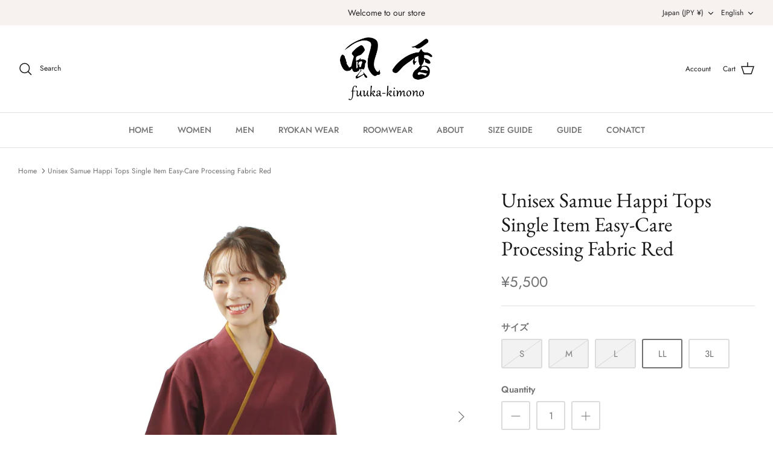

--- FILE ---
content_type: text/html; charset=utf-8
request_url: https://fuukakimono.com/products/unisex-samue-happi-tops-yellow-okm-sm3-522%E3%81%AE%E3%82%B3%E3%83%94%E3%83%BC
body_size: 24098
content:
<!DOCTYPE html><html lang="en" dir="ltr">
<head>
  <!-- Symmetry 5.6.0 -->

  <title>
    Unisex Samue Happi Tops Single Item Easy-Care Processing Fabric Red &ndash; 風香きもの
  </title>

  <meta charset="utf-8" />
<meta name="viewport" content="width=device-width,initial-scale=1.0" />
<meta http-equiv="X-UA-Compatible" content="IE=edge">

<link rel="preconnect" href="https://cdn.shopify.com" crossorigin>
<link rel="preconnect" href="https://fonts.shopify.com" crossorigin>
<link rel="preconnect" href="https://monorail-edge.shopifysvc.com"><link rel="preload" as="font" href="//fuukakimono.com/cdn/fonts/jost/jost_n4.d47a1b6347ce4a4c9f437608011273009d91f2b7.woff2" type="font/woff2" crossorigin><link rel="preload" as="font" href="//fuukakimono.com/cdn/fonts/jost/jost_n5.7c8497861ffd15f4e1284cd221f14658b0e95d61.woff2" type="font/woff2" crossorigin><link rel="preload" as="font" href="//fuukakimono.com/cdn/fonts/ebgaramond/ebgaramond_n4.f03b4ad40330b0ec2af5bb96f169ce0df8a12bc0.woff2" type="font/woff2" crossorigin><link rel="preload" as="font" href="//fuukakimono.com/cdn/fonts/jost/jost_n4.d47a1b6347ce4a4c9f437608011273009d91f2b7.woff2" type="font/woff2" crossorigin><link rel="preload" href="//fuukakimono.com/cdn/shop/t/5/assets/vendor.min.js?v=11589511144441591071669752100" as="script">
<link rel="preload" href="//fuukakimono.com/cdn/shop/t/5/assets/theme.js?v=48950849070434044161669752100" as="script"><link rel="canonical" href="https://fuukakimono.com/products/unisex-samue-happi-tops-yellow-okm-sm3-522%e3%81%ae%e3%82%b3%e3%83%94%e3%83%bc" /><meta name="description" content="About Samue Tops This is a strong fabric requiring minimal ironing and designed to keep its appearance even after repeated washing.It is also antistatic, so prevents static electricity.This fabric has been produced by a specialized Japanese textile manufacture.1.Notice the difference of accent color on tops trimming2.T">
<style>
    @font-face {
  font-family: Jost;
  font-weight: 400;
  font-style: normal;
  font-display: fallback;
  src: url("//fuukakimono.com/cdn/fonts/jost/jost_n4.d47a1b6347ce4a4c9f437608011273009d91f2b7.woff2") format("woff2"),
       url("//fuukakimono.com/cdn/fonts/jost/jost_n4.791c46290e672b3f85c3d1c651ef2efa3819eadd.woff") format("woff");
}

    @font-face {
  font-family: Jost;
  font-weight: 700;
  font-style: normal;
  font-display: fallback;
  src: url("//fuukakimono.com/cdn/fonts/jost/jost_n7.921dc18c13fa0b0c94c5e2517ffe06139c3615a3.woff2") format("woff2"),
       url("//fuukakimono.com/cdn/fonts/jost/jost_n7.cbfc16c98c1e195f46c536e775e4e959c5f2f22b.woff") format("woff");
}

    @font-face {
  font-family: Jost;
  font-weight: 500;
  font-style: normal;
  font-display: fallback;
  src: url("//fuukakimono.com/cdn/fonts/jost/jost_n5.7c8497861ffd15f4e1284cd221f14658b0e95d61.woff2") format("woff2"),
       url("//fuukakimono.com/cdn/fonts/jost/jost_n5.fb6a06896db583cc2df5ba1b30d9c04383119dd9.woff") format("woff");
}

    @font-face {
  font-family: Jost;
  font-weight: 400;
  font-style: italic;
  font-display: fallback;
  src: url("//fuukakimono.com/cdn/fonts/jost/jost_i4.b690098389649750ada222b9763d55796c5283a5.woff2") format("woff2"),
       url("//fuukakimono.com/cdn/fonts/jost/jost_i4.fd766415a47e50b9e391ae7ec04e2ae25e7e28b0.woff") format("woff");
}

    @font-face {
  font-family: Jost;
  font-weight: 700;
  font-style: italic;
  font-display: fallback;
  src: url("//fuukakimono.com/cdn/fonts/jost/jost_i7.d8201b854e41e19d7ed9b1a31fe4fe71deea6d3f.woff2") format("woff2"),
       url("//fuukakimono.com/cdn/fonts/jost/jost_i7.eae515c34e26b6c853efddc3fc0c552e0de63757.woff") format("woff");
}

    @font-face {
  font-family: "EB Garamond";
  font-weight: 400;
  font-style: normal;
  font-display: fallback;
  src: url("//fuukakimono.com/cdn/fonts/ebgaramond/ebgaramond_n4.f03b4ad40330b0ec2af5bb96f169ce0df8a12bc0.woff2") format("woff2"),
       url("//fuukakimono.com/cdn/fonts/ebgaramond/ebgaramond_n4.73939a8b7fe7c6b6b560b459d64db062f2ba1a29.woff") format("woff");
}

    @font-face {
  font-family: Jost;
  font-weight: 400;
  font-style: normal;
  font-display: fallback;
  src: url("//fuukakimono.com/cdn/fonts/jost/jost_n4.d47a1b6347ce4a4c9f437608011273009d91f2b7.woff2") format("woff2"),
       url("//fuukakimono.com/cdn/fonts/jost/jost_n4.791c46290e672b3f85c3d1c651ef2efa3819eadd.woff") format("woff");
}

    @font-face {
  font-family: Jost;
  font-weight: 500;
  font-style: normal;
  font-display: fallback;
  src: url("//fuukakimono.com/cdn/fonts/jost/jost_n5.7c8497861ffd15f4e1284cd221f14658b0e95d61.woff2") format("woff2"),
       url("//fuukakimono.com/cdn/fonts/jost/jost_n5.fb6a06896db583cc2df5ba1b30d9c04383119dd9.woff") format("woff");
}

    @font-face {
  font-family: Jost;
  font-weight: 600;
  font-style: normal;
  font-display: fallback;
  src: url("//fuukakimono.com/cdn/fonts/jost/jost_n6.ec1178db7a7515114a2d84e3dd680832b7af8b99.woff2") format("woff2"),
       url("//fuukakimono.com/cdn/fonts/jost/jost_n6.b1178bb6bdd3979fef38e103a3816f6980aeaff9.woff") format("woff");
}

  </style>

  <meta property="og:site_name" content="風香きもの">
<meta property="og:url" content="https://fuukakimono.com/products/unisex-samue-happi-tops-yellow-okm-sm3-522%e3%81%ae%e3%82%b3%e3%83%94%e3%83%bc">
<meta property="og:title" content="Unisex Samue Happi Tops Single Item Easy-Care Processing Fabric Red">
<meta property="og:type" content="product">
<meta property="og:description" content="About Samue Tops This is a strong fabric requiring minimal ironing and designed to keep its appearance even after repeated washing.It is also antistatic, so prevents static electricity.This fabric has been produced by a specialized Japanese textile manufacture.1.Notice the difference of accent color on tops trimming2.T"><meta property="og:image" content="http://fuukakimono.com/cdn/shop/products/sf3-523-s-a_1200x1200.jpg?v=1675422668">
  <meta property="og:image:secure_url" content="https://fuukakimono.com/cdn/shop/products/sf3-523-s-a_1200x1200.jpg?v=1675422668">
  <meta property="og:image:width" content="1500">
  <meta property="og:image:height" content="1500"><meta property="og:price:amount" content="5,500">
  <meta property="og:price:currency" content="JPY"><meta name="twitter:card" content="summary_large_image">
<meta name="twitter:title" content="Unisex Samue Happi Tops Single Item Easy-Care Processing Fabric Red">
<meta name="twitter:description" content="About Samue Tops This is a strong fabric requiring minimal ironing and designed to keep its appearance even after repeated washing.It is also antistatic, so prevents static electricity.This fabric has been produced by a specialized Japanese textile manufacture.1.Notice the difference of accent color on tops trimming2.T">


  <link href="//fuukakimono.com/cdn/shop/t/5/assets/styles.css?v=75476620695300601181759332527" rel="stylesheet" type="text/css" media="all" />
<script>
    window.theme = window.theme || {};
    theme.money_format_with_product_code_preference = "¥{{amount_no_decimals}}";
    theme.money_format_with_cart_code_preference = "¥{{amount_no_decimals}}";
    theme.money_format = "¥{{amount_no_decimals}}";
    theme.strings = {
      previous: "Previous",
      next: "Next",
      addressError: "Error looking up that address",
      addressNoResults: "No results for that address",
      addressQueryLimit: "You have exceeded the Google API usage limit. Consider upgrading to a \u003ca href=\"https:\/\/developers.google.com\/maps\/premium\/usage-limits\"\u003ePremium Plan\u003c\/a\u003e.",
      authError: "There was a problem authenticating your Google Maps API Key.",
      icon_labels_left: "Left",
      icon_labels_right: "Right",
      icon_labels_down: "Down",
      icon_labels_close: "Close",
      icon_labels_plus: "Plus",
      imageSlider: "Image slider",
      cart_terms_confirmation: "You must agree to the terms and conditions before continuing.",
      products_listing_from: "From",
      layout_live_search_see_all: "See all results",
      products_product_add_to_cart: "Add to Cart",
      products_variant_no_stock: "Sold out",
      products_variant_non_existent: "Unavailable",
      products_product_pick_a: "Pick a",
      general_navigation_menu_toggle_aria_label: "Toggle menu",
      general_accessibility_labels_close: "Close",
      products_product_adding_to_cart: "Adding",
      products_product_added_to_cart: "Added to cart",
      general_quick_search_pages: "Pages",
      general_quick_search_no_results: "Sorry, we couldn\u0026#39;t find any results",
      collections_general_see_all_subcollections: "See all..."
    };
    theme.routes = {
      cart_url: '/cart',
      cart_add_url: '/cart/add.js',
      cart_change_url: '/cart/change',
      predictive_search_url: '/search/suggest'
    };
    theme.settings = {
      cart_type: "drawer",
      quickbuy_style: "button",
      avoid_orphans: true
    };
    document.documentElement.classList.add('js');
  </script>

  <script>window.performance && window.performance.mark && window.performance.mark('shopify.content_for_header.start');</script><meta name="robots" content="noindex,nofollow">
<meta id="shopify-digital-wallet" name="shopify-digital-wallet" content="/57826574468/digital_wallets/dialog">
<meta name="shopify-checkout-api-token" content="c6e918fe949f3b09e7666dfbd7ee1d56">
<meta id="in-context-paypal-metadata" data-shop-id="57826574468" data-venmo-supported="false" data-environment="production" data-locale="en_US" data-paypal-v4="true" data-currency="JPY">
<link rel="alternate" hreflang="x-default" href="https://fuukakimono.com/products/unisex-samue-happi-tops-yellow-okm-sm3-522%E3%81%AE%E3%82%B3%E3%83%94%E3%83%BC">
<link rel="alternate" hreflang="en" href="https://fuukakimono.com/products/unisex-samue-happi-tops-yellow-okm-sm3-522%E3%81%AE%E3%82%B3%E3%83%94%E3%83%BC">
<link rel="alternate" hreflang="ko" href="https://fuukakimono.com/ko/products/unisex-samue-happi-tops-yellow-okm-sm3-522%E3%81%AE%E3%82%B3%E3%83%94%E3%83%BC">
<link rel="alternate" hreflang="zh-Hant" href="https://fuukakimono.com/zh/products/unisex-samue-happi-tops-yellow-okm-sm3-522%E3%81%AE%E3%82%B3%E3%83%94%E3%83%BC">
<link rel="alternate" hreflang="en-IT" href="https://fuukakimono.com/en-it/products/unisex-samue-happi-tops-yellow-okm-sm3-522%E3%81%AE%E3%82%B3%E3%83%94%E3%83%BC">
<link rel="alternate" hreflang="en-AU" href="https://fuukakimono.com/en-au/products/unisex-samue-happi-tops-yellow-okm-sm3-522%E3%81%AE%E3%82%B3%E3%83%94%E3%83%BC">
<link rel="alternate" hreflang="zh-Hant-AC" href="https://fuukakimono.com/zh/products/unisex-samue-happi-tops-yellow-okm-sm3-522%E3%81%AE%E3%82%B3%E3%83%94%E3%83%BC">
<link rel="alternate" hreflang="zh-Hant-AE" href="https://fuukakimono.com/zh/products/unisex-samue-happi-tops-yellow-okm-sm3-522%E3%81%AE%E3%82%B3%E3%83%94%E3%83%BC">
<link rel="alternate" hreflang="zh-Hant-AO" href="https://fuukakimono.com/zh/products/unisex-samue-happi-tops-yellow-okm-sm3-522%E3%81%AE%E3%82%B3%E3%83%94%E3%83%BC">
<link rel="alternate" hreflang="zh-Hant-AR" href="https://fuukakimono.com/zh/products/unisex-samue-happi-tops-yellow-okm-sm3-522%E3%81%AE%E3%82%B3%E3%83%94%E3%83%BC">
<link rel="alternate" hreflang="zh-Hant-AT" href="https://fuukakimono.com/zh/products/unisex-samue-happi-tops-yellow-okm-sm3-522%E3%81%AE%E3%82%B3%E3%83%94%E3%83%BC">
<link rel="alternate" hreflang="zh-Hant-BD" href="https://fuukakimono.com/zh/products/unisex-samue-happi-tops-yellow-okm-sm3-522%E3%81%AE%E3%82%B3%E3%83%94%E3%83%BC">
<link rel="alternate" hreflang="zh-Hant-BE" href="https://fuukakimono.com/zh/products/unisex-samue-happi-tops-yellow-okm-sm3-522%E3%81%AE%E3%82%B3%E3%83%94%E3%83%BC">
<link rel="alternate" hreflang="zh-Hant-BF" href="https://fuukakimono.com/zh/products/unisex-samue-happi-tops-yellow-okm-sm3-522%E3%81%AE%E3%82%B3%E3%83%94%E3%83%BC">
<link rel="alternate" hreflang="zh-Hant-BH" href="https://fuukakimono.com/zh/products/unisex-samue-happi-tops-yellow-okm-sm3-522%E3%81%AE%E3%82%B3%E3%83%94%E3%83%BC">
<link rel="alternate" hreflang="zh-Hant-BI" href="https://fuukakimono.com/zh/products/unisex-samue-happi-tops-yellow-okm-sm3-522%E3%81%AE%E3%82%B3%E3%83%94%E3%83%BC">
<link rel="alternate" hreflang="zh-Hant-BJ" href="https://fuukakimono.com/zh/products/unisex-samue-happi-tops-yellow-okm-sm3-522%E3%81%AE%E3%82%B3%E3%83%94%E3%83%BC">
<link rel="alternate" hreflang="zh-Hant-BO" href="https://fuukakimono.com/zh/products/unisex-samue-happi-tops-yellow-okm-sm3-522%E3%81%AE%E3%82%B3%E3%83%94%E3%83%BC">
<link rel="alternate" hreflang="zh-Hant-BQ" href="https://fuukakimono.com/zh/products/unisex-samue-happi-tops-yellow-okm-sm3-522%E3%81%AE%E3%82%B3%E3%83%94%E3%83%BC">
<link rel="alternate" hreflang="zh-Hant-BR" href="https://fuukakimono.com/zh/products/unisex-samue-happi-tops-yellow-okm-sm3-522%E3%81%AE%E3%82%B3%E3%83%94%E3%83%BC">
<link rel="alternate" hreflang="zh-Hant-BW" href="https://fuukakimono.com/zh/products/unisex-samue-happi-tops-yellow-okm-sm3-522%E3%81%AE%E3%82%B3%E3%83%94%E3%83%BC">
<link rel="alternate" hreflang="zh-Hant-CA" href="https://fuukakimono.com/zh/products/unisex-samue-happi-tops-yellow-okm-sm3-522%E3%81%AE%E3%82%B3%E3%83%94%E3%83%BC">
<link rel="alternate" hreflang="zh-Hant-CD" href="https://fuukakimono.com/zh/products/unisex-samue-happi-tops-yellow-okm-sm3-522%E3%81%AE%E3%82%B3%E3%83%94%E3%83%BC">
<link rel="alternate" hreflang="zh-Hant-CF" href="https://fuukakimono.com/zh/products/unisex-samue-happi-tops-yellow-okm-sm3-522%E3%81%AE%E3%82%B3%E3%83%94%E3%83%BC">
<link rel="alternate" hreflang="zh-Hant-CG" href="https://fuukakimono.com/zh/products/unisex-samue-happi-tops-yellow-okm-sm3-522%E3%81%AE%E3%82%B3%E3%83%94%E3%83%BC">
<link rel="alternate" hreflang="zh-Hant-CH" href="https://fuukakimono.com/zh/products/unisex-samue-happi-tops-yellow-okm-sm3-522%E3%81%AE%E3%82%B3%E3%83%94%E3%83%BC">
<link rel="alternate" hreflang="zh-Hant-CI" href="https://fuukakimono.com/zh/products/unisex-samue-happi-tops-yellow-okm-sm3-522%E3%81%AE%E3%82%B3%E3%83%94%E3%83%BC">
<link rel="alternate" hreflang="zh-Hant-CL" href="https://fuukakimono.com/zh/products/unisex-samue-happi-tops-yellow-okm-sm3-522%E3%81%AE%E3%82%B3%E3%83%94%E3%83%BC">
<link rel="alternate" hreflang="zh-Hant-CM" href="https://fuukakimono.com/zh/products/unisex-samue-happi-tops-yellow-okm-sm3-522%E3%81%AE%E3%82%B3%E3%83%94%E3%83%BC">
<link rel="alternate" hreflang="zh-Hant-CN" href="https://fuukakimono.com/zh/products/unisex-samue-happi-tops-yellow-okm-sm3-522%E3%81%AE%E3%82%B3%E3%83%94%E3%83%BC">
<link rel="alternate" hreflang="zh-Hant-CO" href="https://fuukakimono.com/zh/products/unisex-samue-happi-tops-yellow-okm-sm3-522%E3%81%AE%E3%82%B3%E3%83%94%E3%83%BC">
<link rel="alternate" hreflang="zh-Hant-CV" href="https://fuukakimono.com/zh/products/unisex-samue-happi-tops-yellow-okm-sm3-522%E3%81%AE%E3%82%B3%E3%83%94%E3%83%BC">
<link rel="alternate" hreflang="zh-Hant-CZ" href="https://fuukakimono.com/zh/products/unisex-samue-happi-tops-yellow-okm-sm3-522%E3%81%AE%E3%82%B3%E3%83%94%E3%83%BC">
<link rel="alternate" hreflang="zh-Hant-DE" href="https://fuukakimono.com/zh/products/unisex-samue-happi-tops-yellow-okm-sm3-522%E3%81%AE%E3%82%B3%E3%83%94%E3%83%BC">
<link rel="alternate" hreflang="zh-Hant-DJ" href="https://fuukakimono.com/zh/products/unisex-samue-happi-tops-yellow-okm-sm3-522%E3%81%AE%E3%82%B3%E3%83%94%E3%83%BC">
<link rel="alternate" hreflang="zh-Hant-DK" href="https://fuukakimono.com/zh/products/unisex-samue-happi-tops-yellow-okm-sm3-522%E3%81%AE%E3%82%B3%E3%83%94%E3%83%BC">
<link rel="alternate" hreflang="zh-Hant-DZ" href="https://fuukakimono.com/zh/products/unisex-samue-happi-tops-yellow-okm-sm3-522%E3%81%AE%E3%82%B3%E3%83%94%E3%83%BC">
<link rel="alternate" hreflang="zh-Hant-EC" href="https://fuukakimono.com/zh/products/unisex-samue-happi-tops-yellow-okm-sm3-522%E3%81%AE%E3%82%B3%E3%83%94%E3%83%BC">
<link rel="alternate" hreflang="zh-Hant-EG" href="https://fuukakimono.com/zh/products/unisex-samue-happi-tops-yellow-okm-sm3-522%E3%81%AE%E3%82%B3%E3%83%94%E3%83%BC">
<link rel="alternate" hreflang="zh-Hant-EH" href="https://fuukakimono.com/zh/products/unisex-samue-happi-tops-yellow-okm-sm3-522%E3%81%AE%E3%82%B3%E3%83%94%E3%83%BC">
<link rel="alternate" hreflang="zh-Hant-ER" href="https://fuukakimono.com/zh/products/unisex-samue-happi-tops-yellow-okm-sm3-522%E3%81%AE%E3%82%B3%E3%83%94%E3%83%BC">
<link rel="alternate" hreflang="zh-Hant-ES" href="https://fuukakimono.com/zh/products/unisex-samue-happi-tops-yellow-okm-sm3-522%E3%81%AE%E3%82%B3%E3%83%94%E3%83%BC">
<link rel="alternate" hreflang="zh-Hant-ET" href="https://fuukakimono.com/zh/products/unisex-samue-happi-tops-yellow-okm-sm3-522%E3%81%AE%E3%82%B3%E3%83%94%E3%83%BC">
<link rel="alternate" hreflang="zh-Hant-FI" href="https://fuukakimono.com/zh/products/unisex-samue-happi-tops-yellow-okm-sm3-522%E3%81%AE%E3%82%B3%E3%83%94%E3%83%BC">
<link rel="alternate" hreflang="zh-Hant-FK" href="https://fuukakimono.com/zh/products/unisex-samue-happi-tops-yellow-okm-sm3-522%E3%81%AE%E3%82%B3%E3%83%94%E3%83%BC">
<link rel="alternate" hreflang="zh-Hant-FR" href="https://fuukakimono.com/zh/products/unisex-samue-happi-tops-yellow-okm-sm3-522%E3%81%AE%E3%82%B3%E3%83%94%E3%83%BC">
<link rel="alternate" hreflang="zh-Hant-GA" href="https://fuukakimono.com/zh/products/unisex-samue-happi-tops-yellow-okm-sm3-522%E3%81%AE%E3%82%B3%E3%83%94%E3%83%BC">
<link rel="alternate" hreflang="zh-Hant-GB" href="https://fuukakimono.com/zh/products/unisex-samue-happi-tops-yellow-okm-sm3-522%E3%81%AE%E3%82%B3%E3%83%94%E3%83%BC">
<link rel="alternate" hreflang="zh-Hant-GF" href="https://fuukakimono.com/zh/products/unisex-samue-happi-tops-yellow-okm-sm3-522%E3%81%AE%E3%82%B3%E3%83%94%E3%83%BC">
<link rel="alternate" hreflang="zh-Hant-GH" href="https://fuukakimono.com/zh/products/unisex-samue-happi-tops-yellow-okm-sm3-522%E3%81%AE%E3%82%B3%E3%83%94%E3%83%BC">
<link rel="alternate" hreflang="zh-Hant-GM" href="https://fuukakimono.com/zh/products/unisex-samue-happi-tops-yellow-okm-sm3-522%E3%81%AE%E3%82%B3%E3%83%94%E3%83%BC">
<link rel="alternate" hreflang="zh-Hant-GN" href="https://fuukakimono.com/zh/products/unisex-samue-happi-tops-yellow-okm-sm3-522%E3%81%AE%E3%82%B3%E3%83%94%E3%83%BC">
<link rel="alternate" hreflang="zh-Hant-GQ" href="https://fuukakimono.com/zh/products/unisex-samue-happi-tops-yellow-okm-sm3-522%E3%81%AE%E3%82%B3%E3%83%94%E3%83%BC">
<link rel="alternate" hreflang="zh-Hant-GR" href="https://fuukakimono.com/zh/products/unisex-samue-happi-tops-yellow-okm-sm3-522%E3%81%AE%E3%82%B3%E3%83%94%E3%83%BC">
<link rel="alternate" hreflang="zh-Hant-GW" href="https://fuukakimono.com/zh/products/unisex-samue-happi-tops-yellow-okm-sm3-522%E3%81%AE%E3%82%B3%E3%83%94%E3%83%BC">
<link rel="alternate" hreflang="zh-Hant-GY" href="https://fuukakimono.com/zh/products/unisex-samue-happi-tops-yellow-okm-sm3-522%E3%81%AE%E3%82%B3%E3%83%94%E3%83%BC">
<link rel="alternate" hreflang="zh-Hant-HK" href="https://fuukakimono.com/zh/products/unisex-samue-happi-tops-yellow-okm-sm3-522%E3%81%AE%E3%82%B3%E3%83%94%E3%83%BC">
<link rel="alternate" hreflang="zh-Hant-HR" href="https://fuukakimono.com/zh/products/unisex-samue-happi-tops-yellow-okm-sm3-522%E3%81%AE%E3%82%B3%E3%83%94%E3%83%BC">
<link rel="alternate" hreflang="zh-Hant-HU" href="https://fuukakimono.com/zh/products/unisex-samue-happi-tops-yellow-okm-sm3-522%E3%81%AE%E3%82%B3%E3%83%94%E3%83%BC">
<link rel="alternate" hreflang="zh-Hant-ID" href="https://fuukakimono.com/zh/products/unisex-samue-happi-tops-yellow-okm-sm3-522%E3%81%AE%E3%82%B3%E3%83%94%E3%83%BC">
<link rel="alternate" hreflang="zh-Hant-IE" href="https://fuukakimono.com/zh/products/unisex-samue-happi-tops-yellow-okm-sm3-522%E3%81%AE%E3%82%B3%E3%83%94%E3%83%BC">
<link rel="alternate" hreflang="zh-Hant-IL" href="https://fuukakimono.com/zh/products/unisex-samue-happi-tops-yellow-okm-sm3-522%E3%81%AE%E3%82%B3%E3%83%94%E3%83%BC">
<link rel="alternate" hreflang="zh-Hant-IN" href="https://fuukakimono.com/zh/products/unisex-samue-happi-tops-yellow-okm-sm3-522%E3%81%AE%E3%82%B3%E3%83%94%E3%83%BC">
<link rel="alternate" hreflang="zh-Hant-JP" href="https://fuukakimono.com/zh/products/unisex-samue-happi-tops-yellow-okm-sm3-522%E3%81%AE%E3%82%B3%E3%83%94%E3%83%BC">
<link rel="alternate" hreflang="zh-Hant-KE" href="https://fuukakimono.com/zh/products/unisex-samue-happi-tops-yellow-okm-sm3-522%E3%81%AE%E3%82%B3%E3%83%94%E3%83%BC">
<link rel="alternate" hreflang="zh-Hant-KH" href="https://fuukakimono.com/zh/products/unisex-samue-happi-tops-yellow-okm-sm3-522%E3%81%AE%E3%82%B3%E3%83%94%E3%83%BC">
<link rel="alternate" hreflang="zh-Hant-KM" href="https://fuukakimono.com/zh/products/unisex-samue-happi-tops-yellow-okm-sm3-522%E3%81%AE%E3%82%B3%E3%83%94%E3%83%BC">
<link rel="alternate" hreflang="zh-Hant-KR" href="https://fuukakimono.com/zh/products/unisex-samue-happi-tops-yellow-okm-sm3-522%E3%81%AE%E3%82%B3%E3%83%94%E3%83%BC">
<link rel="alternate" hreflang="zh-Hant-LK" href="https://fuukakimono.com/zh/products/unisex-samue-happi-tops-yellow-okm-sm3-522%E3%81%AE%E3%82%B3%E3%83%94%E3%83%BC">
<link rel="alternate" hreflang="zh-Hant-LR" href="https://fuukakimono.com/zh/products/unisex-samue-happi-tops-yellow-okm-sm3-522%E3%81%AE%E3%82%B3%E3%83%94%E3%83%BC">
<link rel="alternate" hreflang="zh-Hant-LS" href="https://fuukakimono.com/zh/products/unisex-samue-happi-tops-yellow-okm-sm3-522%E3%81%AE%E3%82%B3%E3%83%94%E3%83%BC">
<link rel="alternate" hreflang="zh-Hant-LY" href="https://fuukakimono.com/zh/products/unisex-samue-happi-tops-yellow-okm-sm3-522%E3%81%AE%E3%82%B3%E3%83%94%E3%83%BC">
<link rel="alternate" hreflang="zh-Hant-MA" href="https://fuukakimono.com/zh/products/unisex-samue-happi-tops-yellow-okm-sm3-522%E3%81%AE%E3%82%B3%E3%83%94%E3%83%BC">
<link rel="alternate" hreflang="zh-Hant-MG" href="https://fuukakimono.com/zh/products/unisex-samue-happi-tops-yellow-okm-sm3-522%E3%81%AE%E3%82%B3%E3%83%94%E3%83%BC">
<link rel="alternate" hreflang="zh-Hant-ML" href="https://fuukakimono.com/zh/products/unisex-samue-happi-tops-yellow-okm-sm3-522%E3%81%AE%E3%82%B3%E3%83%94%E3%83%BC">
<link rel="alternate" hreflang="zh-Hant-MO" href="https://fuukakimono.com/zh/products/unisex-samue-happi-tops-yellow-okm-sm3-522%E3%81%AE%E3%82%B3%E3%83%94%E3%83%BC">
<link rel="alternate" hreflang="zh-Hant-MR" href="https://fuukakimono.com/zh/products/unisex-samue-happi-tops-yellow-okm-sm3-522%E3%81%AE%E3%82%B3%E3%83%94%E3%83%BC">
<link rel="alternate" hreflang="zh-Hant-MU" href="https://fuukakimono.com/zh/products/unisex-samue-happi-tops-yellow-okm-sm3-522%E3%81%AE%E3%82%B3%E3%83%94%E3%83%BC">
<link rel="alternate" hreflang="zh-Hant-MW" href="https://fuukakimono.com/zh/products/unisex-samue-happi-tops-yellow-okm-sm3-522%E3%81%AE%E3%82%B3%E3%83%94%E3%83%BC">
<link rel="alternate" hreflang="zh-Hant-MX" href="https://fuukakimono.com/zh/products/unisex-samue-happi-tops-yellow-okm-sm3-522%E3%81%AE%E3%82%B3%E3%83%94%E3%83%BC">
<link rel="alternate" hreflang="zh-Hant-MY" href="https://fuukakimono.com/zh/products/unisex-samue-happi-tops-yellow-okm-sm3-522%E3%81%AE%E3%82%B3%E3%83%94%E3%83%BC">
<link rel="alternate" hreflang="zh-Hant-MZ" href="https://fuukakimono.com/zh/products/unisex-samue-happi-tops-yellow-okm-sm3-522%E3%81%AE%E3%82%B3%E3%83%94%E3%83%BC">
<link rel="alternate" hreflang="zh-Hant-NA" href="https://fuukakimono.com/zh/products/unisex-samue-happi-tops-yellow-okm-sm3-522%E3%81%AE%E3%82%B3%E3%83%94%E3%83%BC">
<link rel="alternate" hreflang="zh-Hant-NE" href="https://fuukakimono.com/zh/products/unisex-samue-happi-tops-yellow-okm-sm3-522%E3%81%AE%E3%82%B3%E3%83%94%E3%83%BC">
<link rel="alternate" hreflang="zh-Hant-NG" href="https://fuukakimono.com/zh/products/unisex-samue-happi-tops-yellow-okm-sm3-522%E3%81%AE%E3%82%B3%E3%83%94%E3%83%BC">
<link rel="alternate" hreflang="zh-Hant-NL" href="https://fuukakimono.com/zh/products/unisex-samue-happi-tops-yellow-okm-sm3-522%E3%81%AE%E3%82%B3%E3%83%94%E3%83%BC">
<link rel="alternate" hreflang="zh-Hant-NO" href="https://fuukakimono.com/zh/products/unisex-samue-happi-tops-yellow-okm-sm3-522%E3%81%AE%E3%82%B3%E3%83%94%E3%83%BC">
<link rel="alternate" hreflang="zh-Hant-NZ" href="https://fuukakimono.com/zh/products/unisex-samue-happi-tops-yellow-okm-sm3-522%E3%81%AE%E3%82%B3%E3%83%94%E3%83%BC">
<link rel="alternate" hreflang="zh-Hant-PE" href="https://fuukakimono.com/zh/products/unisex-samue-happi-tops-yellow-okm-sm3-522%E3%81%AE%E3%82%B3%E3%83%94%E3%83%BC">
<link rel="alternate" hreflang="zh-Hant-PH" href="https://fuukakimono.com/zh/products/unisex-samue-happi-tops-yellow-okm-sm3-522%E3%81%AE%E3%82%B3%E3%83%94%E3%83%BC">
<link rel="alternate" hreflang="zh-Hant-PL" href="https://fuukakimono.com/zh/products/unisex-samue-happi-tops-yellow-okm-sm3-522%E3%81%AE%E3%82%B3%E3%83%94%E3%83%BC">
<link rel="alternate" hreflang="zh-Hant-PT" href="https://fuukakimono.com/zh/products/unisex-samue-happi-tops-yellow-okm-sm3-522%E3%81%AE%E3%82%B3%E3%83%94%E3%83%BC">
<link rel="alternate" hreflang="zh-Hant-PY" href="https://fuukakimono.com/zh/products/unisex-samue-happi-tops-yellow-okm-sm3-522%E3%81%AE%E3%82%B3%E3%83%94%E3%83%BC">
<link rel="alternate" hreflang="zh-Hant-RW" href="https://fuukakimono.com/zh/products/unisex-samue-happi-tops-yellow-okm-sm3-522%E3%81%AE%E3%82%B3%E3%83%94%E3%83%BC">
<link rel="alternate" hreflang="zh-Hant-SA" href="https://fuukakimono.com/zh/products/unisex-samue-happi-tops-yellow-okm-sm3-522%E3%81%AE%E3%82%B3%E3%83%94%E3%83%BC">
<link rel="alternate" hreflang="zh-Hant-SC" href="https://fuukakimono.com/zh/products/unisex-samue-happi-tops-yellow-okm-sm3-522%E3%81%AE%E3%82%B3%E3%83%94%E3%83%BC">
<link rel="alternate" hreflang="zh-Hant-SD" href="https://fuukakimono.com/zh/products/unisex-samue-happi-tops-yellow-okm-sm3-522%E3%81%AE%E3%82%B3%E3%83%94%E3%83%BC">
<link rel="alternate" hreflang="zh-Hant-SE" href="https://fuukakimono.com/zh/products/unisex-samue-happi-tops-yellow-okm-sm3-522%E3%81%AE%E3%82%B3%E3%83%94%E3%83%BC">
<link rel="alternate" hreflang="zh-Hant-SG" href="https://fuukakimono.com/zh/products/unisex-samue-happi-tops-yellow-okm-sm3-522%E3%81%AE%E3%82%B3%E3%83%94%E3%83%BC">
<link rel="alternate" hreflang="zh-Hant-SH" href="https://fuukakimono.com/zh/products/unisex-samue-happi-tops-yellow-okm-sm3-522%E3%81%AE%E3%82%B3%E3%83%94%E3%83%BC">
<link rel="alternate" hreflang="zh-Hant-SL" href="https://fuukakimono.com/zh/products/unisex-samue-happi-tops-yellow-okm-sm3-522%E3%81%AE%E3%82%B3%E3%83%94%E3%83%BC">
<link rel="alternate" hreflang="zh-Hant-SN" href="https://fuukakimono.com/zh/products/unisex-samue-happi-tops-yellow-okm-sm3-522%E3%81%AE%E3%82%B3%E3%83%94%E3%83%BC">
<link rel="alternate" hreflang="zh-Hant-SO" href="https://fuukakimono.com/zh/products/unisex-samue-happi-tops-yellow-okm-sm3-522%E3%81%AE%E3%82%B3%E3%83%94%E3%83%BC">
<link rel="alternate" hreflang="zh-Hant-SR" href="https://fuukakimono.com/zh/products/unisex-samue-happi-tops-yellow-okm-sm3-522%E3%81%AE%E3%82%B3%E3%83%94%E3%83%BC">
<link rel="alternate" hreflang="zh-Hant-SS" href="https://fuukakimono.com/zh/products/unisex-samue-happi-tops-yellow-okm-sm3-522%E3%81%AE%E3%82%B3%E3%83%94%E3%83%BC">
<link rel="alternate" hreflang="zh-Hant-ST" href="https://fuukakimono.com/zh/products/unisex-samue-happi-tops-yellow-okm-sm3-522%E3%81%AE%E3%82%B3%E3%83%94%E3%83%BC">
<link rel="alternate" hreflang="zh-Hant-SZ" href="https://fuukakimono.com/zh/products/unisex-samue-happi-tops-yellow-okm-sm3-522%E3%81%AE%E3%82%B3%E3%83%94%E3%83%BC">
<link rel="alternate" hreflang="zh-Hant-TA" href="https://fuukakimono.com/zh/products/unisex-samue-happi-tops-yellow-okm-sm3-522%E3%81%AE%E3%82%B3%E3%83%94%E3%83%BC">
<link rel="alternate" hreflang="zh-Hant-TD" href="https://fuukakimono.com/zh/products/unisex-samue-happi-tops-yellow-okm-sm3-522%E3%81%AE%E3%82%B3%E3%83%94%E3%83%BC">
<link rel="alternate" hreflang="zh-Hant-TG" href="https://fuukakimono.com/zh/products/unisex-samue-happi-tops-yellow-okm-sm3-522%E3%81%AE%E3%82%B3%E3%83%94%E3%83%BC">
<link rel="alternate" hreflang="zh-Hant-TH" href="https://fuukakimono.com/zh/products/unisex-samue-happi-tops-yellow-okm-sm3-522%E3%81%AE%E3%82%B3%E3%83%94%E3%83%BC">
<link rel="alternate" hreflang="zh-Hant-TN" href="https://fuukakimono.com/zh/products/unisex-samue-happi-tops-yellow-okm-sm3-522%E3%81%AE%E3%82%B3%E3%83%94%E3%83%BC">
<link rel="alternate" hreflang="zh-Hant-TR" href="https://fuukakimono.com/zh/products/unisex-samue-happi-tops-yellow-okm-sm3-522%E3%81%AE%E3%82%B3%E3%83%94%E3%83%BC">
<link rel="alternate" hreflang="zh-Hant-TW" href="https://fuukakimono.com/zh/products/unisex-samue-happi-tops-yellow-okm-sm3-522%E3%81%AE%E3%82%B3%E3%83%94%E3%83%BC">
<link rel="alternate" hreflang="zh-Hant-TZ" href="https://fuukakimono.com/zh/products/unisex-samue-happi-tops-yellow-okm-sm3-522%E3%81%AE%E3%82%B3%E3%83%94%E3%83%BC">
<link rel="alternate" hreflang="zh-Hant-UG" href="https://fuukakimono.com/zh/products/unisex-samue-happi-tops-yellow-okm-sm3-522%E3%81%AE%E3%82%B3%E3%83%94%E3%83%BC">
<link rel="alternate" hreflang="zh-Hant-US" href="https://fuukakimono.com/zh/products/unisex-samue-happi-tops-yellow-okm-sm3-522%E3%81%AE%E3%82%B3%E3%83%94%E3%83%BC">
<link rel="alternate" hreflang="zh-Hant-UY" href="https://fuukakimono.com/zh/products/unisex-samue-happi-tops-yellow-okm-sm3-522%E3%81%AE%E3%82%B3%E3%83%94%E3%83%BC">
<link rel="alternate" hreflang="zh-Hant-VE" href="https://fuukakimono.com/zh/products/unisex-samue-happi-tops-yellow-okm-sm3-522%E3%81%AE%E3%82%B3%E3%83%94%E3%83%BC">
<link rel="alternate" hreflang="zh-Hant-VN" href="https://fuukakimono.com/zh/products/unisex-samue-happi-tops-yellow-okm-sm3-522%E3%81%AE%E3%82%B3%E3%83%94%E3%83%BC">
<link rel="alternate" hreflang="zh-Hant-ZA" href="https://fuukakimono.com/zh/products/unisex-samue-happi-tops-yellow-okm-sm3-522%E3%81%AE%E3%82%B3%E3%83%94%E3%83%BC">
<link rel="alternate" hreflang="zh-Hant-ZM" href="https://fuukakimono.com/zh/products/unisex-samue-happi-tops-yellow-okm-sm3-522%E3%81%AE%E3%82%B3%E3%83%94%E3%83%BC">
<link rel="alternate" hreflang="zh-Hant-ZW" href="https://fuukakimono.com/zh/products/unisex-samue-happi-tops-yellow-okm-sm3-522%E3%81%AE%E3%82%B3%E3%83%94%E3%83%BC">
<link rel="alternate" type="application/json+oembed" href="https://fuukakimono.com/products/unisex-samue-happi-tops-yellow-okm-sm3-522%e3%81%ae%e3%82%b3%e3%83%94%e3%83%bc.oembed">
<script async="async" src="/checkouts/internal/preloads.js?locale=en-JP"></script>
<script id="shopify-features" type="application/json">{"accessToken":"c6e918fe949f3b09e7666dfbd7ee1d56","betas":["rich-media-storefront-analytics"],"domain":"fuukakimono.com","predictiveSearch":true,"shopId":57826574468,"locale":"en"}</script>
<script>var Shopify = Shopify || {};
Shopify.shop = "fuuka-kimono.myshopify.com";
Shopify.locale = "en";
Shopify.currency = {"active":"JPY","rate":"1.0"};
Shopify.country = "JP";
Shopify.theme = {"name":"Symmetry","id":128066617476,"schema_name":"Symmetry","schema_version":"5.6.0","theme_store_id":568,"role":"main"};
Shopify.theme.handle = "null";
Shopify.theme.style = {"id":null,"handle":null};
Shopify.cdnHost = "fuukakimono.com/cdn";
Shopify.routes = Shopify.routes || {};
Shopify.routes.root = "/";</script>
<script type="module">!function(o){(o.Shopify=o.Shopify||{}).modules=!0}(window);</script>
<script>!function(o){function n(){var o=[];function n(){o.push(Array.prototype.slice.apply(arguments))}return n.q=o,n}var t=o.Shopify=o.Shopify||{};t.loadFeatures=n(),t.autoloadFeatures=n()}(window);</script>
<script id="shop-js-analytics" type="application/json">{"pageType":"product"}</script>
<script defer="defer" async type="module" src="//fuukakimono.com/cdn/shopifycloud/shop-js/modules/v2/client.init-shop-cart-sync_BdyHc3Nr.en.esm.js"></script>
<script defer="defer" async type="module" src="//fuukakimono.com/cdn/shopifycloud/shop-js/modules/v2/chunk.common_Daul8nwZ.esm.js"></script>
<script type="module">
  await import("//fuukakimono.com/cdn/shopifycloud/shop-js/modules/v2/client.init-shop-cart-sync_BdyHc3Nr.en.esm.js");
await import("//fuukakimono.com/cdn/shopifycloud/shop-js/modules/v2/chunk.common_Daul8nwZ.esm.js");

  window.Shopify.SignInWithShop?.initShopCartSync?.({"fedCMEnabled":true,"windoidEnabled":true});

</script>
<script>(function() {
  var isLoaded = false;
  function asyncLoad() {
    if (isLoaded) return;
    isLoaded = true;
    var urls = ["\/\/d1liekpayvooaz.cloudfront.net\/apps\/customizery\/customizery.js?shop=fuuka-kimono.myshopify.com"];
    for (var i = 0; i < urls.length; i++) {
      var s = document.createElement('script');
      s.type = 'text/javascript';
      s.async = true;
      s.src = urls[i];
      var x = document.getElementsByTagName('script')[0];
      x.parentNode.insertBefore(s, x);
    }
  };
  if(window.attachEvent) {
    window.attachEvent('onload', asyncLoad);
  } else {
    window.addEventListener('load', asyncLoad, false);
  }
})();</script>
<script id="__st">var __st={"a":57826574468,"offset":32400,"reqid":"ba78644e-674a-46e5-adad-bf9d02e5ceff-1768985011","pageurl":"fuukakimono.com\/products\/unisex-samue-happi-tops-yellow-okm-sm3-522%E3%81%AE%E3%82%B3%E3%83%94%E3%83%BC","u":"234e7f6ecfeb","p":"product","rtyp":"product","rid":6966282584196};</script>
<script>window.ShopifyPaypalV4VisibilityTracking = true;</script>
<script id="captcha-bootstrap">!function(){'use strict';const t='contact',e='account',n='new_comment',o=[[t,t],['blogs',n],['comments',n],[t,'customer']],c=[[e,'customer_login'],[e,'guest_login'],[e,'recover_customer_password'],[e,'create_customer']],r=t=>t.map((([t,e])=>`form[action*='/${t}']:not([data-nocaptcha='true']) input[name='form_type'][value='${e}']`)).join(','),a=t=>()=>t?[...document.querySelectorAll(t)].map((t=>t.form)):[];function s(){const t=[...o],e=r(t);return a(e)}const i='password',u='form_key',d=['recaptcha-v3-token','g-recaptcha-response','h-captcha-response',i],f=()=>{try{return window.sessionStorage}catch{return}},m='__shopify_v',_=t=>t.elements[u];function p(t,e,n=!1){try{const o=window.sessionStorage,c=JSON.parse(o.getItem(e)),{data:r}=function(t){const{data:e,action:n}=t;return t[m]||n?{data:e,action:n}:{data:t,action:n}}(c);for(const[e,n]of Object.entries(r))t.elements[e]&&(t.elements[e].value=n);n&&o.removeItem(e)}catch(o){console.error('form repopulation failed',{error:o})}}const l='form_type',E='cptcha';function T(t){t.dataset[E]=!0}const w=window,h=w.document,L='Shopify',v='ce_forms',y='captcha';let A=!1;((t,e)=>{const n=(g='f06e6c50-85a8-45c8-87d0-21a2b65856fe',I='https://cdn.shopify.com/shopifycloud/storefront-forms-hcaptcha/ce_storefront_forms_captcha_hcaptcha.v1.5.2.iife.js',D={infoText:'Protected by hCaptcha',privacyText:'Privacy',termsText:'Terms'},(t,e,n)=>{const o=w[L][v],c=o.bindForm;if(c)return c(t,g,e,D).then(n);var r;o.q.push([[t,g,e,D],n]),r=I,A||(h.body.append(Object.assign(h.createElement('script'),{id:'captcha-provider',async:!0,src:r})),A=!0)});var g,I,D;w[L]=w[L]||{},w[L][v]=w[L][v]||{},w[L][v].q=[],w[L][y]=w[L][y]||{},w[L][y].protect=function(t,e){n(t,void 0,e),T(t)},Object.freeze(w[L][y]),function(t,e,n,w,h,L){const[v,y,A,g]=function(t,e,n){const i=e?o:[],u=t?c:[],d=[...i,...u],f=r(d),m=r(i),_=r(d.filter((([t,e])=>n.includes(e))));return[a(f),a(m),a(_),s()]}(w,h,L),I=t=>{const e=t.target;return e instanceof HTMLFormElement?e:e&&e.form},D=t=>v().includes(t);t.addEventListener('submit',(t=>{const e=I(t);if(!e)return;const n=D(e)&&!e.dataset.hcaptchaBound&&!e.dataset.recaptchaBound,o=_(e),c=g().includes(e)&&(!o||!o.value);(n||c)&&t.preventDefault(),c&&!n&&(function(t){try{if(!f())return;!function(t){const e=f();if(!e)return;const n=_(t);if(!n)return;const o=n.value;o&&e.removeItem(o)}(t);const e=Array.from(Array(32),(()=>Math.random().toString(36)[2])).join('');!function(t,e){_(t)||t.append(Object.assign(document.createElement('input'),{type:'hidden',name:u})),t.elements[u].value=e}(t,e),function(t,e){const n=f();if(!n)return;const o=[...t.querySelectorAll(`input[type='${i}']`)].map((({name:t})=>t)),c=[...d,...o],r={};for(const[a,s]of new FormData(t).entries())c.includes(a)||(r[a]=s);n.setItem(e,JSON.stringify({[m]:1,action:t.action,data:r}))}(t,e)}catch(e){console.error('failed to persist form',e)}}(e),e.submit())}));const S=(t,e)=>{t&&!t.dataset[E]&&(n(t,e.some((e=>e===t))),T(t))};for(const o of['focusin','change'])t.addEventListener(o,(t=>{const e=I(t);D(e)&&S(e,y())}));const B=e.get('form_key'),M=e.get(l),P=B&&M;t.addEventListener('DOMContentLoaded',(()=>{const t=y();if(P)for(const e of t)e.elements[l].value===M&&p(e,B);[...new Set([...A(),...v().filter((t=>'true'===t.dataset.shopifyCaptcha))])].forEach((e=>S(e,t)))}))}(h,new URLSearchParams(w.location.search),n,t,e,['guest_login'])})(!0,!0)}();</script>
<script integrity="sha256-4kQ18oKyAcykRKYeNunJcIwy7WH5gtpwJnB7kiuLZ1E=" data-source-attribution="shopify.loadfeatures" defer="defer" src="//fuukakimono.com/cdn/shopifycloud/storefront/assets/storefront/load_feature-a0a9edcb.js" crossorigin="anonymous"></script>
<script data-source-attribution="shopify.dynamic_checkout.dynamic.init">var Shopify=Shopify||{};Shopify.PaymentButton=Shopify.PaymentButton||{isStorefrontPortableWallets:!0,init:function(){window.Shopify.PaymentButton.init=function(){};var t=document.createElement("script");t.src="https://fuukakimono.com/cdn/shopifycloud/portable-wallets/latest/portable-wallets.en.js",t.type="module",document.head.appendChild(t)}};
</script>
<script data-source-attribution="shopify.dynamic_checkout.buyer_consent">
  function portableWalletsHideBuyerConsent(e){var t=document.getElementById("shopify-buyer-consent"),n=document.getElementById("shopify-subscription-policy-button");t&&n&&(t.classList.add("hidden"),t.setAttribute("aria-hidden","true"),n.removeEventListener("click",e))}function portableWalletsShowBuyerConsent(e){var t=document.getElementById("shopify-buyer-consent"),n=document.getElementById("shopify-subscription-policy-button");t&&n&&(t.classList.remove("hidden"),t.removeAttribute("aria-hidden"),n.addEventListener("click",e))}window.Shopify?.PaymentButton&&(window.Shopify.PaymentButton.hideBuyerConsent=portableWalletsHideBuyerConsent,window.Shopify.PaymentButton.showBuyerConsent=portableWalletsShowBuyerConsent);
</script>
<script>
  function portableWalletsCleanup(e){e&&e.src&&console.error("Failed to load portable wallets script "+e.src);var t=document.querySelectorAll("shopify-accelerated-checkout .shopify-payment-button__skeleton, shopify-accelerated-checkout-cart .wallet-cart-button__skeleton"),e=document.getElementById("shopify-buyer-consent");for(let e=0;e<t.length;e++)t[e].remove();e&&e.remove()}function portableWalletsNotLoadedAsModule(e){e instanceof ErrorEvent&&"string"==typeof e.message&&e.message.includes("import.meta")&&"string"==typeof e.filename&&e.filename.includes("portable-wallets")&&(window.removeEventListener("error",portableWalletsNotLoadedAsModule),window.Shopify.PaymentButton.failedToLoad=e,"loading"===document.readyState?document.addEventListener("DOMContentLoaded",window.Shopify.PaymentButton.init):window.Shopify.PaymentButton.init())}window.addEventListener("error",portableWalletsNotLoadedAsModule);
</script>

<script type="module" src="https://fuukakimono.com/cdn/shopifycloud/portable-wallets/latest/portable-wallets.en.js" onError="portableWalletsCleanup(this)" crossorigin="anonymous"></script>
<script nomodule>
  document.addEventListener("DOMContentLoaded", portableWalletsCleanup);
</script>

<link id="shopify-accelerated-checkout-styles" rel="stylesheet" media="screen" href="https://fuukakimono.com/cdn/shopifycloud/portable-wallets/latest/accelerated-checkout-backwards-compat.css" crossorigin="anonymous">
<style id="shopify-accelerated-checkout-cart">
        #shopify-buyer-consent {
  margin-top: 1em;
  display: inline-block;
  width: 100%;
}

#shopify-buyer-consent.hidden {
  display: none;
}

#shopify-subscription-policy-button {
  background: none;
  border: none;
  padding: 0;
  text-decoration: underline;
  font-size: inherit;
  cursor: pointer;
}

#shopify-subscription-policy-button::before {
  box-shadow: none;
}

      </style>
<script id="sections-script" data-sections="product-recommendations" defer="defer" src="//fuukakimono.com/cdn/shop/t/5/compiled_assets/scripts.js?v=1020"></script>
<script>window.performance && window.performance.mark && window.performance.mark('shopify.content_for_header.end');</script>
<link href="https://monorail-edge.shopifysvc.com" rel="dns-prefetch">
<script>(function(){if ("sendBeacon" in navigator && "performance" in window) {try {var session_token_from_headers = performance.getEntriesByType('navigation')[0].serverTiming.find(x => x.name == '_s').description;} catch {var session_token_from_headers = undefined;}var session_cookie_matches = document.cookie.match(/_shopify_s=([^;]*)/);var session_token_from_cookie = session_cookie_matches && session_cookie_matches.length === 2 ? session_cookie_matches[1] : "";var session_token = session_token_from_headers || session_token_from_cookie || "";function handle_abandonment_event(e) {var entries = performance.getEntries().filter(function(entry) {return /monorail-edge.shopifysvc.com/.test(entry.name);});if (!window.abandonment_tracked && entries.length === 0) {window.abandonment_tracked = true;var currentMs = Date.now();var navigation_start = performance.timing.navigationStart;var payload = {shop_id: 57826574468,url: window.location.href,navigation_start,duration: currentMs - navigation_start,session_token,page_type: "product"};window.navigator.sendBeacon("https://monorail-edge.shopifysvc.com/v1/produce", JSON.stringify({schema_id: "online_store_buyer_site_abandonment/1.1",payload: payload,metadata: {event_created_at_ms: currentMs,event_sent_at_ms: currentMs}}));}}window.addEventListener('pagehide', handle_abandonment_event);}}());</script>
<script id="web-pixels-manager-setup">(function e(e,d,r,n,o){if(void 0===o&&(o={}),!Boolean(null===(a=null===(i=window.Shopify)||void 0===i?void 0:i.analytics)||void 0===a?void 0:a.replayQueue)){var i,a;window.Shopify=window.Shopify||{};var t=window.Shopify;t.analytics=t.analytics||{};var s=t.analytics;s.replayQueue=[],s.publish=function(e,d,r){return s.replayQueue.push([e,d,r]),!0};try{self.performance.mark("wpm:start")}catch(e){}var l=function(){var e={modern:/Edge?\/(1{2}[4-9]|1[2-9]\d|[2-9]\d{2}|\d{4,})\.\d+(\.\d+|)|Firefox\/(1{2}[4-9]|1[2-9]\d|[2-9]\d{2}|\d{4,})\.\d+(\.\d+|)|Chrom(ium|e)\/(9{2}|\d{3,})\.\d+(\.\d+|)|(Maci|X1{2}).+ Version\/(15\.\d+|(1[6-9]|[2-9]\d|\d{3,})\.\d+)([,.]\d+|)( \(\w+\)|)( Mobile\/\w+|) Safari\/|Chrome.+OPR\/(9{2}|\d{3,})\.\d+\.\d+|(CPU[ +]OS|iPhone[ +]OS|CPU[ +]iPhone|CPU IPhone OS|CPU iPad OS)[ +]+(15[._]\d+|(1[6-9]|[2-9]\d|\d{3,})[._]\d+)([._]\d+|)|Android:?[ /-](13[3-9]|1[4-9]\d|[2-9]\d{2}|\d{4,})(\.\d+|)(\.\d+|)|Android.+Firefox\/(13[5-9]|1[4-9]\d|[2-9]\d{2}|\d{4,})\.\d+(\.\d+|)|Android.+Chrom(ium|e)\/(13[3-9]|1[4-9]\d|[2-9]\d{2}|\d{4,})\.\d+(\.\d+|)|SamsungBrowser\/([2-9]\d|\d{3,})\.\d+/,legacy:/Edge?\/(1[6-9]|[2-9]\d|\d{3,})\.\d+(\.\d+|)|Firefox\/(5[4-9]|[6-9]\d|\d{3,})\.\d+(\.\d+|)|Chrom(ium|e)\/(5[1-9]|[6-9]\d|\d{3,})\.\d+(\.\d+|)([\d.]+$|.*Safari\/(?![\d.]+ Edge\/[\d.]+$))|(Maci|X1{2}).+ Version\/(10\.\d+|(1[1-9]|[2-9]\d|\d{3,})\.\d+)([,.]\d+|)( \(\w+\)|)( Mobile\/\w+|) Safari\/|Chrome.+OPR\/(3[89]|[4-9]\d|\d{3,})\.\d+\.\d+|(CPU[ +]OS|iPhone[ +]OS|CPU[ +]iPhone|CPU IPhone OS|CPU iPad OS)[ +]+(10[._]\d+|(1[1-9]|[2-9]\d|\d{3,})[._]\d+)([._]\d+|)|Android:?[ /-](13[3-9]|1[4-9]\d|[2-9]\d{2}|\d{4,})(\.\d+|)(\.\d+|)|Mobile Safari.+OPR\/([89]\d|\d{3,})\.\d+\.\d+|Android.+Firefox\/(13[5-9]|1[4-9]\d|[2-9]\d{2}|\d{4,})\.\d+(\.\d+|)|Android.+Chrom(ium|e)\/(13[3-9]|1[4-9]\d|[2-9]\d{2}|\d{4,})\.\d+(\.\d+|)|Android.+(UC? ?Browser|UCWEB|U3)[ /]?(15\.([5-9]|\d{2,})|(1[6-9]|[2-9]\d|\d{3,})\.\d+)\.\d+|SamsungBrowser\/(5\.\d+|([6-9]|\d{2,})\.\d+)|Android.+MQ{2}Browser\/(14(\.(9|\d{2,})|)|(1[5-9]|[2-9]\d|\d{3,})(\.\d+|))(\.\d+|)|K[Aa][Ii]OS\/(3\.\d+|([4-9]|\d{2,})\.\d+)(\.\d+|)/},d=e.modern,r=e.legacy,n=navigator.userAgent;return n.match(d)?"modern":n.match(r)?"legacy":"unknown"}(),u="modern"===l?"modern":"legacy",c=(null!=n?n:{modern:"",legacy:""})[u],f=function(e){return[e.baseUrl,"/wpm","/b",e.hashVersion,"modern"===e.buildTarget?"m":"l",".js"].join("")}({baseUrl:d,hashVersion:r,buildTarget:u}),m=function(e){var d=e.version,r=e.bundleTarget,n=e.surface,o=e.pageUrl,i=e.monorailEndpoint;return{emit:function(e){var a=e.status,t=e.errorMsg,s=(new Date).getTime(),l=JSON.stringify({metadata:{event_sent_at_ms:s},events:[{schema_id:"web_pixels_manager_load/3.1",payload:{version:d,bundle_target:r,page_url:o,status:a,surface:n,error_msg:t},metadata:{event_created_at_ms:s}}]});if(!i)return console&&console.warn&&console.warn("[Web Pixels Manager] No Monorail endpoint provided, skipping logging."),!1;try{return self.navigator.sendBeacon.bind(self.navigator)(i,l)}catch(e){}var u=new XMLHttpRequest;try{return u.open("POST",i,!0),u.setRequestHeader("Content-Type","text/plain"),u.send(l),!0}catch(e){return console&&console.warn&&console.warn("[Web Pixels Manager] Got an unhandled error while logging to Monorail."),!1}}}}({version:r,bundleTarget:l,surface:e.surface,pageUrl:self.location.href,monorailEndpoint:e.monorailEndpoint});try{o.browserTarget=l,function(e){var d=e.src,r=e.async,n=void 0===r||r,o=e.onload,i=e.onerror,a=e.sri,t=e.scriptDataAttributes,s=void 0===t?{}:t,l=document.createElement("script"),u=document.querySelector("head"),c=document.querySelector("body");if(l.async=n,l.src=d,a&&(l.integrity=a,l.crossOrigin="anonymous"),s)for(var f in s)if(Object.prototype.hasOwnProperty.call(s,f))try{l.dataset[f]=s[f]}catch(e){}if(o&&l.addEventListener("load",o),i&&l.addEventListener("error",i),u)u.appendChild(l);else{if(!c)throw new Error("Did not find a head or body element to append the script");c.appendChild(l)}}({src:f,async:!0,onload:function(){if(!function(){var e,d;return Boolean(null===(d=null===(e=window.Shopify)||void 0===e?void 0:e.analytics)||void 0===d?void 0:d.initialized)}()){var d=window.webPixelsManager.init(e)||void 0;if(d){var r=window.Shopify.analytics;r.replayQueue.forEach((function(e){var r=e[0],n=e[1],o=e[2];d.publishCustomEvent(r,n,o)})),r.replayQueue=[],r.publish=d.publishCustomEvent,r.visitor=d.visitor,r.initialized=!0}}},onerror:function(){return m.emit({status:"failed",errorMsg:"".concat(f," has failed to load")})},sri:function(e){var d=/^sha384-[A-Za-z0-9+/=]+$/;return"string"==typeof e&&d.test(e)}(c)?c:"",scriptDataAttributes:o}),m.emit({status:"loading"})}catch(e){m.emit({status:"failed",errorMsg:(null==e?void 0:e.message)||"Unknown error"})}}})({shopId: 57826574468,storefrontBaseUrl: "https://fuukakimono.com",extensionsBaseUrl: "https://extensions.shopifycdn.com/cdn/shopifycloud/web-pixels-manager",monorailEndpoint: "https://monorail-edge.shopifysvc.com/unstable/produce_batch",surface: "storefront-renderer",enabledBetaFlags: ["2dca8a86"],webPixelsConfigList: [{"id":"65011844","configuration":"{\"pixel_id\":\"3207189559549653\",\"pixel_type\":\"facebook_pixel\",\"metaapp_system_user_token\":\"-\"}","eventPayloadVersion":"v1","runtimeContext":"OPEN","scriptVersion":"ca16bc87fe92b6042fbaa3acc2fbdaa6","type":"APP","apiClientId":2329312,"privacyPurposes":["ANALYTICS","MARKETING","SALE_OF_DATA"],"dataSharingAdjustments":{"protectedCustomerApprovalScopes":["read_customer_address","read_customer_email","read_customer_name","read_customer_personal_data","read_customer_phone"]}},{"id":"shopify-app-pixel","configuration":"{}","eventPayloadVersion":"v1","runtimeContext":"STRICT","scriptVersion":"0450","apiClientId":"shopify-pixel","type":"APP","privacyPurposes":["ANALYTICS","MARKETING"]},{"id":"shopify-custom-pixel","eventPayloadVersion":"v1","runtimeContext":"LAX","scriptVersion":"0450","apiClientId":"shopify-pixel","type":"CUSTOM","privacyPurposes":["ANALYTICS","MARKETING"]}],isMerchantRequest: false,initData: {"shop":{"name":"風香きもの","paymentSettings":{"currencyCode":"JPY"},"myshopifyDomain":"fuuka-kimono.myshopify.com","countryCode":"JP","storefrontUrl":"https:\/\/fuukakimono.com"},"customer":null,"cart":null,"checkout":null,"productVariants":[{"price":{"amount":5500.0,"currencyCode":"JPY"},"product":{"title":"Unisex Samue Happi Tops Single Item Easy-Care Processing Fabric Red","vendor":"風香きもの","id":"6966282584196","untranslatedTitle":"Unisex Samue Happi Tops Single Item Easy-Care Processing Fabric Red","url":"\/products\/unisex-samue-happi-tops-yellow-okm-sm3-522%E3%81%AE%E3%82%B3%E3%83%94%E3%83%BC","type":"ファッション・アクセサリー"},"id":"40950809624708","image":{"src":"\/\/fuukakimono.com\/cdn\/shop\/products\/sf3-523-s-a.jpg?v=1675422668"},"sku":"okm-sm3-523","title":"S","untranslatedTitle":"S"},{"price":{"amount":5500.0,"currencyCode":"JPY"},"product":{"title":"Unisex Samue Happi Tops Single Item Easy-Care Processing Fabric Red","vendor":"風香きもの","id":"6966282584196","untranslatedTitle":"Unisex Samue Happi Tops Single Item Easy-Care Processing Fabric Red","url":"\/products\/unisex-samue-happi-tops-yellow-okm-sm3-522%E3%81%AE%E3%82%B3%E3%83%94%E3%83%BC","type":"ファッション・アクセサリー"},"id":"40950809657476","image":{"src":"\/\/fuukakimono.com\/cdn\/shop\/products\/sf3-523-s-a.jpg?v=1675422668"},"sku":"okm-sm3-523-2","title":"M","untranslatedTitle":"M"},{"price":{"amount":5500.0,"currencyCode":"JPY"},"product":{"title":"Unisex Samue Happi Tops Single Item Easy-Care Processing Fabric Red","vendor":"風香きもの","id":"6966282584196","untranslatedTitle":"Unisex Samue Happi Tops Single Item Easy-Care Processing Fabric Red","url":"\/products\/unisex-samue-happi-tops-yellow-okm-sm3-522%E3%81%AE%E3%82%B3%E3%83%94%E3%83%BC","type":"ファッション・アクセサリー"},"id":"40950809690244","image":{"src":"\/\/fuukakimono.com\/cdn\/shop\/products\/sf3-523-s-a.jpg?v=1675422668"},"sku":"okm-sm3-523-3","title":"L","untranslatedTitle":"L"},{"price":{"amount":5500.0,"currencyCode":"JPY"},"product":{"title":"Unisex Samue Happi Tops Single Item Easy-Care Processing Fabric Red","vendor":"風香きもの","id":"6966282584196","untranslatedTitle":"Unisex Samue Happi Tops Single Item Easy-Care Processing Fabric Red","url":"\/products\/unisex-samue-happi-tops-yellow-okm-sm3-522%E3%81%AE%E3%82%B3%E3%83%94%E3%83%BC","type":"ファッション・アクセサリー"},"id":"40950809723012","image":{"src":"\/\/fuukakimono.com\/cdn\/shop\/products\/sf3-523-s-a.jpg?v=1675422668"},"sku":"okm-sm3-523-4","title":"LL","untranslatedTitle":"LL"},{"price":{"amount":5500.0,"currencyCode":"JPY"},"product":{"title":"Unisex Samue Happi Tops Single Item Easy-Care Processing Fabric Red","vendor":"風香きもの","id":"6966282584196","untranslatedTitle":"Unisex Samue Happi Tops Single Item Easy-Care Processing Fabric Red","url":"\/products\/unisex-samue-happi-tops-yellow-okm-sm3-522%E3%81%AE%E3%82%B3%E3%83%94%E3%83%BC","type":"ファッション・アクセサリー"},"id":"40950809755780","image":{"src":"\/\/fuukakimono.com\/cdn\/shop\/products\/sf3-523-s-a.jpg?v=1675422668"},"sku":"okm-sm3-523-5","title":"3L","untranslatedTitle":"3L"}],"purchasingCompany":null},},"https://fuukakimono.com/cdn","fcfee988w5aeb613cpc8e4bc33m6693e112",{"modern":"","legacy":""},{"shopId":"57826574468","storefrontBaseUrl":"https:\/\/fuukakimono.com","extensionBaseUrl":"https:\/\/extensions.shopifycdn.com\/cdn\/shopifycloud\/web-pixels-manager","surface":"storefront-renderer","enabledBetaFlags":"[\"2dca8a86\"]","isMerchantRequest":"false","hashVersion":"fcfee988w5aeb613cpc8e4bc33m6693e112","publish":"custom","events":"[[\"page_viewed\",{}],[\"product_viewed\",{\"productVariant\":{\"price\":{\"amount\":5500.0,\"currencyCode\":\"JPY\"},\"product\":{\"title\":\"Unisex Samue Happi Tops Single Item Easy-Care Processing Fabric Red\",\"vendor\":\"風香きもの\",\"id\":\"6966282584196\",\"untranslatedTitle\":\"Unisex Samue Happi Tops Single Item Easy-Care Processing Fabric Red\",\"url\":\"\/products\/unisex-samue-happi-tops-yellow-okm-sm3-522%E3%81%AE%E3%82%B3%E3%83%94%E3%83%BC\",\"type\":\"ファッション・アクセサリー\"},\"id\":\"40950809723012\",\"image\":{\"src\":\"\/\/fuukakimono.com\/cdn\/shop\/products\/sf3-523-s-a.jpg?v=1675422668\"},\"sku\":\"okm-sm3-523-4\",\"title\":\"LL\",\"untranslatedTitle\":\"LL\"}}]]"});</script><script>
  window.ShopifyAnalytics = window.ShopifyAnalytics || {};
  window.ShopifyAnalytics.meta = window.ShopifyAnalytics.meta || {};
  window.ShopifyAnalytics.meta.currency = 'JPY';
  var meta = {"product":{"id":6966282584196,"gid":"gid:\/\/shopify\/Product\/6966282584196","vendor":"風香きもの","type":"ファッション・アクセサリー","handle":"unisex-samue-happi-tops-yellow-okm-sm3-522のコピー","variants":[{"id":40950809624708,"price":550000,"name":"Unisex Samue Happi Tops Single Item Easy-Care Processing Fabric Red - S","public_title":"S","sku":"okm-sm3-523"},{"id":40950809657476,"price":550000,"name":"Unisex Samue Happi Tops Single Item Easy-Care Processing Fabric Red - M","public_title":"M","sku":"okm-sm3-523-2"},{"id":40950809690244,"price":550000,"name":"Unisex Samue Happi Tops Single Item Easy-Care Processing Fabric Red - L","public_title":"L","sku":"okm-sm3-523-3"},{"id":40950809723012,"price":550000,"name":"Unisex Samue Happi Tops Single Item Easy-Care Processing Fabric Red - LL","public_title":"LL","sku":"okm-sm3-523-4"},{"id":40950809755780,"price":550000,"name":"Unisex Samue Happi Tops Single Item Easy-Care Processing Fabric Red - 3L","public_title":"3L","sku":"okm-sm3-523-5"}],"remote":false},"page":{"pageType":"product","resourceType":"product","resourceId":6966282584196,"requestId":"ba78644e-674a-46e5-adad-bf9d02e5ceff-1768985011"}};
  for (var attr in meta) {
    window.ShopifyAnalytics.meta[attr] = meta[attr];
  }
</script>
<script class="analytics">
  (function () {
    var customDocumentWrite = function(content) {
      var jquery = null;

      if (window.jQuery) {
        jquery = window.jQuery;
      } else if (window.Checkout && window.Checkout.$) {
        jquery = window.Checkout.$;
      }

      if (jquery) {
        jquery('body').append(content);
      }
    };

    var hasLoggedConversion = function(token) {
      if (token) {
        return document.cookie.indexOf('loggedConversion=' + token) !== -1;
      }
      return false;
    }

    var setCookieIfConversion = function(token) {
      if (token) {
        var twoMonthsFromNow = new Date(Date.now());
        twoMonthsFromNow.setMonth(twoMonthsFromNow.getMonth() + 2);

        document.cookie = 'loggedConversion=' + token + '; expires=' + twoMonthsFromNow;
      }
    }

    var trekkie = window.ShopifyAnalytics.lib = window.trekkie = window.trekkie || [];
    if (trekkie.integrations) {
      return;
    }
    trekkie.methods = [
      'identify',
      'page',
      'ready',
      'track',
      'trackForm',
      'trackLink'
    ];
    trekkie.factory = function(method) {
      return function() {
        var args = Array.prototype.slice.call(arguments);
        args.unshift(method);
        trekkie.push(args);
        return trekkie;
      };
    };
    for (var i = 0; i < trekkie.methods.length; i++) {
      var key = trekkie.methods[i];
      trekkie[key] = trekkie.factory(key);
    }
    trekkie.load = function(config) {
      trekkie.config = config || {};
      trekkie.config.initialDocumentCookie = document.cookie;
      var first = document.getElementsByTagName('script')[0];
      var script = document.createElement('script');
      script.type = 'text/javascript';
      script.onerror = function(e) {
        var scriptFallback = document.createElement('script');
        scriptFallback.type = 'text/javascript';
        scriptFallback.onerror = function(error) {
                var Monorail = {
      produce: function produce(monorailDomain, schemaId, payload) {
        var currentMs = new Date().getTime();
        var event = {
          schema_id: schemaId,
          payload: payload,
          metadata: {
            event_created_at_ms: currentMs,
            event_sent_at_ms: currentMs
          }
        };
        return Monorail.sendRequest("https://" + monorailDomain + "/v1/produce", JSON.stringify(event));
      },
      sendRequest: function sendRequest(endpointUrl, payload) {
        // Try the sendBeacon API
        if (window && window.navigator && typeof window.navigator.sendBeacon === 'function' && typeof window.Blob === 'function' && !Monorail.isIos12()) {
          var blobData = new window.Blob([payload], {
            type: 'text/plain'
          });

          if (window.navigator.sendBeacon(endpointUrl, blobData)) {
            return true;
          } // sendBeacon was not successful

        } // XHR beacon

        var xhr = new XMLHttpRequest();

        try {
          xhr.open('POST', endpointUrl);
          xhr.setRequestHeader('Content-Type', 'text/plain');
          xhr.send(payload);
        } catch (e) {
          console.log(e);
        }

        return false;
      },
      isIos12: function isIos12() {
        return window.navigator.userAgent.lastIndexOf('iPhone; CPU iPhone OS 12_') !== -1 || window.navigator.userAgent.lastIndexOf('iPad; CPU OS 12_') !== -1;
      }
    };
    Monorail.produce('monorail-edge.shopifysvc.com',
      'trekkie_storefront_load_errors/1.1',
      {shop_id: 57826574468,
      theme_id: 128066617476,
      app_name: "storefront",
      context_url: window.location.href,
      source_url: "//fuukakimono.com/cdn/s/trekkie.storefront.cd680fe47e6c39ca5d5df5f0a32d569bc48c0f27.min.js"});

        };
        scriptFallback.async = true;
        scriptFallback.src = '//fuukakimono.com/cdn/s/trekkie.storefront.cd680fe47e6c39ca5d5df5f0a32d569bc48c0f27.min.js';
        first.parentNode.insertBefore(scriptFallback, first);
      };
      script.async = true;
      script.src = '//fuukakimono.com/cdn/s/trekkie.storefront.cd680fe47e6c39ca5d5df5f0a32d569bc48c0f27.min.js';
      first.parentNode.insertBefore(script, first);
    };
    trekkie.load(
      {"Trekkie":{"appName":"storefront","development":false,"defaultAttributes":{"shopId":57826574468,"isMerchantRequest":null,"themeId":128066617476,"themeCityHash":"12035282989231785712","contentLanguage":"en","currency":"JPY","eventMetadataId":"26f0290f-ac30-4361-97c5-4c70f5090e37"},"isServerSideCookieWritingEnabled":true,"monorailRegion":"shop_domain","enabledBetaFlags":["65f19447"]},"Session Attribution":{},"S2S":{"facebookCapiEnabled":true,"source":"trekkie-storefront-renderer","apiClientId":580111}}
    );

    var loaded = false;
    trekkie.ready(function() {
      if (loaded) return;
      loaded = true;

      window.ShopifyAnalytics.lib = window.trekkie;

      var originalDocumentWrite = document.write;
      document.write = customDocumentWrite;
      try { window.ShopifyAnalytics.merchantGoogleAnalytics.call(this); } catch(error) {};
      document.write = originalDocumentWrite;

      window.ShopifyAnalytics.lib.page(null,{"pageType":"product","resourceType":"product","resourceId":6966282584196,"requestId":"ba78644e-674a-46e5-adad-bf9d02e5ceff-1768985011","shopifyEmitted":true});

      var match = window.location.pathname.match(/checkouts\/(.+)\/(thank_you|post_purchase)/)
      var token = match? match[1]: undefined;
      if (!hasLoggedConversion(token)) {
        setCookieIfConversion(token);
        window.ShopifyAnalytics.lib.track("Viewed Product",{"currency":"JPY","variantId":40950809624708,"productId":6966282584196,"productGid":"gid:\/\/shopify\/Product\/6966282584196","name":"Unisex Samue Happi Tops Single Item Easy-Care Processing Fabric Red - S","price":"5500","sku":"okm-sm3-523","brand":"風香きもの","variant":"S","category":"ファッション・アクセサリー","nonInteraction":true,"remote":false},undefined,undefined,{"shopifyEmitted":true});
      window.ShopifyAnalytics.lib.track("monorail:\/\/trekkie_storefront_viewed_product\/1.1",{"currency":"JPY","variantId":40950809624708,"productId":6966282584196,"productGid":"gid:\/\/shopify\/Product\/6966282584196","name":"Unisex Samue Happi Tops Single Item Easy-Care Processing Fabric Red - S","price":"5500","sku":"okm-sm3-523","brand":"風香きもの","variant":"S","category":"ファッション・アクセサリー","nonInteraction":true,"remote":false,"referer":"https:\/\/fuukakimono.com\/products\/unisex-samue-happi-tops-yellow-okm-sm3-522%E3%81%AE%E3%82%B3%E3%83%94%E3%83%BC"});
      }
    });


        var eventsListenerScript = document.createElement('script');
        eventsListenerScript.async = true;
        eventsListenerScript.src = "//fuukakimono.com/cdn/shopifycloud/storefront/assets/shop_events_listener-3da45d37.js";
        document.getElementsByTagName('head')[0].appendChild(eventsListenerScript);

})();</script>
<script
  defer
  src="https://fuukakimono.com/cdn/shopifycloud/perf-kit/shopify-perf-kit-3.0.4.min.js"
  data-application="storefront-renderer"
  data-shop-id="57826574468"
  data-render-region="gcp-us-central1"
  data-page-type="product"
  data-theme-instance-id="128066617476"
  data-theme-name="Symmetry"
  data-theme-version="5.6.0"
  data-monorail-region="shop_domain"
  data-resource-timing-sampling-rate="10"
  data-shs="true"
  data-shs-beacon="true"
  data-shs-export-with-fetch="true"
  data-shs-logs-sample-rate="1"
  data-shs-beacon-endpoint="https://fuukakimono.com/api/collect"
></script>
</head>

<body class="template-product
" data-cc-animate-timeout="0"><script>
      if ('IntersectionObserver' in window) {
        document.body.classList.add("cc-animate-enabled");
      }
    </script><a class="skip-link visually-hidden" href="#content">Skip to content</a>

  <div id="shopify-section-announcement-bar" class="shopify-section section-announcement-bar">

<div id="section-id-announcement-bar" class="announcement-bar announcement-bar--with-announcement" data-section-type="announcement-bar" data-cc-animate>
    <style data-shopify>
      #section-id-announcement-bar {
        --announcement-background: #f7f1f0;
        --announcement-text: #212121;
        --link-underline: rgba(33, 33, 33, 0.6);
        --announcement-font-size: 14px;
      }
    </style>

    <div class="container container--no-max">
      <div class="announcement-bar__left desktop-only">
        
          


        
      </div>

      <div class="announcement-bar__middle"><div class="announcement-bar__announcements"><div class="announcement" >
                <div class="announcement__text"><p>Welcome to our store</p></div>
              </div><div class="announcement announcement--inactive" >
                <div class="announcement__text"><p></p></div>
              </div></div>
          <div class="announcement-bar__announcement-controller">
            <button class="announcement-button announcement-button--previous notabutton" aria-label="Previous"><svg xmlns="http://www.w3.org/2000/svg" width="24" height="24" viewBox="0 0 24 24" fill="none" stroke="currentColor" stroke-width="2" stroke-linecap="round" stroke-linejoin="round" class="feather feather-chevron-left"><title>Left</title><polyline points="15 18 9 12 15 6"></polyline></svg></button><button class="announcement-button announcement-button--next notabutton" aria-label="Next"><svg xmlns="http://www.w3.org/2000/svg" width="24" height="24" viewBox="0 0 24 24" fill="none" stroke="currentColor" stroke-width="2" stroke-linecap="round" stroke-linejoin="round" class="feather feather-chevron-right"><title>Right</title><polyline points="9 18 15 12 9 6"></polyline></svg></button>
          </div></div>

      <div class="announcement-bar__right desktop-only">
        
        
          <div class="header-disclosures">
            <form method="post" action="/localization" id="localization_form_annbar" accept-charset="UTF-8" class="selectors-form" enctype="multipart/form-data"><input type="hidden" name="form_type" value="localization" /><input type="hidden" name="utf8" value="✓" /><input type="hidden" name="_method" value="put" /><input type="hidden" name="return_to" value="/products/unisex-samue-happi-tops-yellow-okm-sm3-522%E3%81%AE%E3%82%B3%E3%83%94%E3%83%BC" /><div class="selectors-form__item">
      <h2 class="visually-hidden" id="country-heading-annbar">
        Currency
      </h2>

      <div class="disclosure" data-disclosure-country>
        <button type="button" class="disclosure__toggle" aria-expanded="false" aria-controls="country-list-annbar" aria-describedby="country-heading-annbar" data-disclosure-toggle>
          Japan (JPY&nbsp;¥)
          <span class="disclosure__toggle-arrow" role="presentation"><svg xmlns="http://www.w3.org/2000/svg" width="24" height="24" viewBox="0 0 24 24" fill="none" stroke="currentColor" stroke-width="2" stroke-linecap="round" stroke-linejoin="round" class="feather feather-chevron-down"><title>Down</title><polyline points="6 9 12 15 18 9"></polyline></svg></span>
        </button>
        <ul id="country-list-annbar" class="disclosure-list" data-disclosure-list>
          
            <li class="disclosure-list__item">
              <a class="disclosure-list__option disclosure-option-with-parts" href="#" data-value="DZ" data-disclosure-option>
                <span class="disclosure-option-with-parts__part">Algeria</span> <span class="disclosure-option-with-parts__part">(JPY&nbsp;¥)</span>
              </a>
            </li>
            <li class="disclosure-list__item">
              <a class="disclosure-list__option disclosure-option-with-parts" href="#" data-value="AO" data-disclosure-option>
                <span class="disclosure-option-with-parts__part">Angola</span> <span class="disclosure-option-with-parts__part">(JPY&nbsp;¥)</span>
              </a>
            </li>
            <li class="disclosure-list__item">
              <a class="disclosure-list__option disclosure-option-with-parts" href="#" data-value="AR" data-disclosure-option>
                <span class="disclosure-option-with-parts__part">Argentina</span> <span class="disclosure-option-with-parts__part">(JPY&nbsp;¥)</span>
              </a>
            </li>
            <li class="disclosure-list__item">
              <a class="disclosure-list__option disclosure-option-with-parts" href="#" data-value="AC" data-disclosure-option>
                <span class="disclosure-option-with-parts__part">Ascension Island</span> <span class="disclosure-option-with-parts__part">(JPY&nbsp;¥)</span>
              </a>
            </li>
            <li class="disclosure-list__item">
              <a class="disclosure-list__option disclosure-option-with-parts" href="#" data-value="AU" data-disclosure-option>
                <span class="disclosure-option-with-parts__part">Australia</span> <span class="disclosure-option-with-parts__part">(JPY&nbsp;¥)</span>
              </a>
            </li>
            <li class="disclosure-list__item">
              <a class="disclosure-list__option disclosure-option-with-parts" href="#" data-value="AT" data-disclosure-option>
                <span class="disclosure-option-with-parts__part">Austria</span> <span class="disclosure-option-with-parts__part">(JPY&nbsp;¥)</span>
              </a>
            </li>
            <li class="disclosure-list__item">
              <a class="disclosure-list__option disclosure-option-with-parts" href="#" data-value="BH" data-disclosure-option>
                <span class="disclosure-option-with-parts__part">Bahrain</span> <span class="disclosure-option-with-parts__part">(JPY&nbsp;¥)</span>
              </a>
            </li>
            <li class="disclosure-list__item">
              <a class="disclosure-list__option disclosure-option-with-parts" href="#" data-value="BD" data-disclosure-option>
                <span class="disclosure-option-with-parts__part">Bangladesh</span> <span class="disclosure-option-with-parts__part">(JPY&nbsp;¥)</span>
              </a>
            </li>
            <li class="disclosure-list__item">
              <a class="disclosure-list__option disclosure-option-with-parts" href="#" data-value="BE" data-disclosure-option>
                <span class="disclosure-option-with-parts__part">Belgium</span> <span class="disclosure-option-with-parts__part">(JPY&nbsp;¥)</span>
              </a>
            </li>
            <li class="disclosure-list__item">
              <a class="disclosure-list__option disclosure-option-with-parts" href="#" data-value="BJ" data-disclosure-option>
                <span class="disclosure-option-with-parts__part">Benin</span> <span class="disclosure-option-with-parts__part">(JPY&nbsp;¥)</span>
              </a>
            </li>
            <li class="disclosure-list__item">
              <a class="disclosure-list__option disclosure-option-with-parts" href="#" data-value="BO" data-disclosure-option>
                <span class="disclosure-option-with-parts__part">Bolivia</span> <span class="disclosure-option-with-parts__part">(JPY&nbsp;¥)</span>
              </a>
            </li>
            <li class="disclosure-list__item">
              <a class="disclosure-list__option disclosure-option-with-parts" href="#" data-value="BW" data-disclosure-option>
                <span class="disclosure-option-with-parts__part">Botswana</span> <span class="disclosure-option-with-parts__part">(JPY&nbsp;¥)</span>
              </a>
            </li>
            <li class="disclosure-list__item">
              <a class="disclosure-list__option disclosure-option-with-parts" href="#" data-value="BR" data-disclosure-option>
                <span class="disclosure-option-with-parts__part">Brazil</span> <span class="disclosure-option-with-parts__part">(JPY&nbsp;¥)</span>
              </a>
            </li>
            <li class="disclosure-list__item">
              <a class="disclosure-list__option disclosure-option-with-parts" href="#" data-value="BF" data-disclosure-option>
                <span class="disclosure-option-with-parts__part">Burkina Faso</span> <span class="disclosure-option-with-parts__part">(JPY&nbsp;¥)</span>
              </a>
            </li>
            <li class="disclosure-list__item">
              <a class="disclosure-list__option disclosure-option-with-parts" href="#" data-value="BI" data-disclosure-option>
                <span class="disclosure-option-with-parts__part">Burundi</span> <span class="disclosure-option-with-parts__part">(JPY&nbsp;¥)</span>
              </a>
            </li>
            <li class="disclosure-list__item">
              <a class="disclosure-list__option disclosure-option-with-parts" href="#" data-value="KH" data-disclosure-option>
                <span class="disclosure-option-with-parts__part">Cambodia</span> <span class="disclosure-option-with-parts__part">(JPY&nbsp;¥)</span>
              </a>
            </li>
            <li class="disclosure-list__item">
              <a class="disclosure-list__option disclosure-option-with-parts" href="#" data-value="CM" data-disclosure-option>
                <span class="disclosure-option-with-parts__part">Cameroon</span> <span class="disclosure-option-with-parts__part">(JPY&nbsp;¥)</span>
              </a>
            </li>
            <li class="disclosure-list__item">
              <a class="disclosure-list__option disclosure-option-with-parts" href="#" data-value="CA" data-disclosure-option>
                <span class="disclosure-option-with-parts__part">Canada</span> <span class="disclosure-option-with-parts__part">(JPY&nbsp;¥)</span>
              </a>
            </li>
            <li class="disclosure-list__item">
              <a class="disclosure-list__option disclosure-option-with-parts" href="#" data-value="CV" data-disclosure-option>
                <span class="disclosure-option-with-parts__part">Cape Verde</span> <span class="disclosure-option-with-parts__part">(JPY&nbsp;¥)</span>
              </a>
            </li>
            <li class="disclosure-list__item">
              <a class="disclosure-list__option disclosure-option-with-parts" href="#" data-value="BQ" data-disclosure-option>
                <span class="disclosure-option-with-parts__part">Caribbean Netherlands</span> <span class="disclosure-option-with-parts__part">(JPY&nbsp;¥)</span>
              </a>
            </li>
            <li class="disclosure-list__item">
              <a class="disclosure-list__option disclosure-option-with-parts" href="#" data-value="CF" data-disclosure-option>
                <span class="disclosure-option-with-parts__part">Central African Republic</span> <span class="disclosure-option-with-parts__part">(JPY&nbsp;¥)</span>
              </a>
            </li>
            <li class="disclosure-list__item">
              <a class="disclosure-list__option disclosure-option-with-parts" href="#" data-value="TD" data-disclosure-option>
                <span class="disclosure-option-with-parts__part">Chad</span> <span class="disclosure-option-with-parts__part">(JPY&nbsp;¥)</span>
              </a>
            </li>
            <li class="disclosure-list__item">
              <a class="disclosure-list__option disclosure-option-with-parts" href="#" data-value="CL" data-disclosure-option>
                <span class="disclosure-option-with-parts__part">Chile</span> <span class="disclosure-option-with-parts__part">(JPY&nbsp;¥)</span>
              </a>
            </li>
            <li class="disclosure-list__item">
              <a class="disclosure-list__option disclosure-option-with-parts" href="#" data-value="CN" data-disclosure-option>
                <span class="disclosure-option-with-parts__part">China</span> <span class="disclosure-option-with-parts__part">(JPY&nbsp;¥)</span>
              </a>
            </li>
            <li class="disclosure-list__item">
              <a class="disclosure-list__option disclosure-option-with-parts" href="#" data-value="CO" data-disclosure-option>
                <span class="disclosure-option-with-parts__part">Colombia</span> <span class="disclosure-option-with-parts__part">(JPY&nbsp;¥)</span>
              </a>
            </li>
            <li class="disclosure-list__item">
              <a class="disclosure-list__option disclosure-option-with-parts" href="#" data-value="KM" data-disclosure-option>
                <span class="disclosure-option-with-parts__part">Comoros</span> <span class="disclosure-option-with-parts__part">(JPY&nbsp;¥)</span>
              </a>
            </li>
            <li class="disclosure-list__item">
              <a class="disclosure-list__option disclosure-option-with-parts" href="#" data-value="CG" data-disclosure-option>
                <span class="disclosure-option-with-parts__part">Congo - Brazzaville</span> <span class="disclosure-option-with-parts__part">(JPY&nbsp;¥)</span>
              </a>
            </li>
            <li class="disclosure-list__item">
              <a class="disclosure-list__option disclosure-option-with-parts" href="#" data-value="CD" data-disclosure-option>
                <span class="disclosure-option-with-parts__part">Congo - Kinshasa</span> <span class="disclosure-option-with-parts__part">(JPY&nbsp;¥)</span>
              </a>
            </li>
            <li class="disclosure-list__item">
              <a class="disclosure-list__option disclosure-option-with-parts" href="#" data-value="CI" data-disclosure-option>
                <span class="disclosure-option-with-parts__part">Côte d’Ivoire</span> <span class="disclosure-option-with-parts__part">(JPY&nbsp;¥)</span>
              </a>
            </li>
            <li class="disclosure-list__item">
              <a class="disclosure-list__option disclosure-option-with-parts" href="#" data-value="HR" data-disclosure-option>
                <span class="disclosure-option-with-parts__part">Croatia</span> <span class="disclosure-option-with-parts__part">(JPY&nbsp;¥)</span>
              </a>
            </li>
            <li class="disclosure-list__item">
              <a class="disclosure-list__option disclosure-option-with-parts" href="#" data-value="CZ" data-disclosure-option>
                <span class="disclosure-option-with-parts__part">Czechia</span> <span class="disclosure-option-with-parts__part">(JPY&nbsp;¥)</span>
              </a>
            </li>
            <li class="disclosure-list__item">
              <a class="disclosure-list__option disclosure-option-with-parts" href="#" data-value="DK" data-disclosure-option>
                <span class="disclosure-option-with-parts__part">Denmark</span> <span class="disclosure-option-with-parts__part">(JPY&nbsp;¥)</span>
              </a>
            </li>
            <li class="disclosure-list__item">
              <a class="disclosure-list__option disclosure-option-with-parts" href="#" data-value="DJ" data-disclosure-option>
                <span class="disclosure-option-with-parts__part">Djibouti</span> <span class="disclosure-option-with-parts__part">(JPY&nbsp;¥)</span>
              </a>
            </li>
            <li class="disclosure-list__item">
              <a class="disclosure-list__option disclosure-option-with-parts" href="#" data-value="EC" data-disclosure-option>
                <span class="disclosure-option-with-parts__part">Ecuador</span> <span class="disclosure-option-with-parts__part">(JPY&nbsp;¥)</span>
              </a>
            </li>
            <li class="disclosure-list__item">
              <a class="disclosure-list__option disclosure-option-with-parts" href="#" data-value="EG" data-disclosure-option>
                <span class="disclosure-option-with-parts__part">Egypt</span> <span class="disclosure-option-with-parts__part">(JPY&nbsp;¥)</span>
              </a>
            </li>
            <li class="disclosure-list__item">
              <a class="disclosure-list__option disclosure-option-with-parts" href="#" data-value="GQ" data-disclosure-option>
                <span class="disclosure-option-with-parts__part">Equatorial Guinea</span> <span class="disclosure-option-with-parts__part">(JPY&nbsp;¥)</span>
              </a>
            </li>
            <li class="disclosure-list__item">
              <a class="disclosure-list__option disclosure-option-with-parts" href="#" data-value="ER" data-disclosure-option>
                <span class="disclosure-option-with-parts__part">Eritrea</span> <span class="disclosure-option-with-parts__part">(JPY&nbsp;¥)</span>
              </a>
            </li>
            <li class="disclosure-list__item">
              <a class="disclosure-list__option disclosure-option-with-parts" href="#" data-value="SZ" data-disclosure-option>
                <span class="disclosure-option-with-parts__part">Eswatini</span> <span class="disclosure-option-with-parts__part">(JPY&nbsp;¥)</span>
              </a>
            </li>
            <li class="disclosure-list__item">
              <a class="disclosure-list__option disclosure-option-with-parts" href="#" data-value="ET" data-disclosure-option>
                <span class="disclosure-option-with-parts__part">Ethiopia</span> <span class="disclosure-option-with-parts__part">(JPY&nbsp;¥)</span>
              </a>
            </li>
            <li class="disclosure-list__item">
              <a class="disclosure-list__option disclosure-option-with-parts" href="#" data-value="FK" data-disclosure-option>
                <span class="disclosure-option-with-parts__part">Falkland Islands</span> <span class="disclosure-option-with-parts__part">(JPY&nbsp;¥)</span>
              </a>
            </li>
            <li class="disclosure-list__item">
              <a class="disclosure-list__option disclosure-option-with-parts" href="#" data-value="FI" data-disclosure-option>
                <span class="disclosure-option-with-parts__part">Finland</span> <span class="disclosure-option-with-parts__part">(JPY&nbsp;¥)</span>
              </a>
            </li>
            <li class="disclosure-list__item">
              <a class="disclosure-list__option disclosure-option-with-parts" href="#" data-value="FR" data-disclosure-option>
                <span class="disclosure-option-with-parts__part">France</span> <span class="disclosure-option-with-parts__part">(JPY&nbsp;¥)</span>
              </a>
            </li>
            <li class="disclosure-list__item">
              <a class="disclosure-list__option disclosure-option-with-parts" href="#" data-value="GF" data-disclosure-option>
                <span class="disclosure-option-with-parts__part">French Guiana</span> <span class="disclosure-option-with-parts__part">(JPY&nbsp;¥)</span>
              </a>
            </li>
            <li class="disclosure-list__item">
              <a class="disclosure-list__option disclosure-option-with-parts" href="#" data-value="GA" data-disclosure-option>
                <span class="disclosure-option-with-parts__part">Gabon</span> <span class="disclosure-option-with-parts__part">(JPY&nbsp;¥)</span>
              </a>
            </li>
            <li class="disclosure-list__item">
              <a class="disclosure-list__option disclosure-option-with-parts" href="#" data-value="GM" data-disclosure-option>
                <span class="disclosure-option-with-parts__part">Gambia</span> <span class="disclosure-option-with-parts__part">(JPY&nbsp;¥)</span>
              </a>
            </li>
            <li class="disclosure-list__item">
              <a class="disclosure-list__option disclosure-option-with-parts" href="#" data-value="DE" data-disclosure-option>
                <span class="disclosure-option-with-parts__part">Germany</span> <span class="disclosure-option-with-parts__part">(JPY&nbsp;¥)</span>
              </a>
            </li>
            <li class="disclosure-list__item">
              <a class="disclosure-list__option disclosure-option-with-parts" href="#" data-value="GH" data-disclosure-option>
                <span class="disclosure-option-with-parts__part">Ghana</span> <span class="disclosure-option-with-parts__part">(JPY&nbsp;¥)</span>
              </a>
            </li>
            <li class="disclosure-list__item">
              <a class="disclosure-list__option disclosure-option-with-parts" href="#" data-value="GR" data-disclosure-option>
                <span class="disclosure-option-with-parts__part">Greece</span> <span class="disclosure-option-with-parts__part">(JPY&nbsp;¥)</span>
              </a>
            </li>
            <li class="disclosure-list__item">
              <a class="disclosure-list__option disclosure-option-with-parts" href="#" data-value="GN" data-disclosure-option>
                <span class="disclosure-option-with-parts__part">Guinea</span> <span class="disclosure-option-with-parts__part">(JPY&nbsp;¥)</span>
              </a>
            </li>
            <li class="disclosure-list__item">
              <a class="disclosure-list__option disclosure-option-with-parts" href="#" data-value="GW" data-disclosure-option>
                <span class="disclosure-option-with-parts__part">Guinea-Bissau</span> <span class="disclosure-option-with-parts__part">(JPY&nbsp;¥)</span>
              </a>
            </li>
            <li class="disclosure-list__item">
              <a class="disclosure-list__option disclosure-option-with-parts" href="#" data-value="GY" data-disclosure-option>
                <span class="disclosure-option-with-parts__part">Guyana</span> <span class="disclosure-option-with-parts__part">(JPY&nbsp;¥)</span>
              </a>
            </li>
            <li class="disclosure-list__item">
              <a class="disclosure-list__option disclosure-option-with-parts" href="#" data-value="HK" data-disclosure-option>
                <span class="disclosure-option-with-parts__part">Hong Kong SAR</span> <span class="disclosure-option-with-parts__part">(JPY&nbsp;¥)</span>
              </a>
            </li>
            <li class="disclosure-list__item">
              <a class="disclosure-list__option disclosure-option-with-parts" href="#" data-value="HU" data-disclosure-option>
                <span class="disclosure-option-with-parts__part">Hungary</span> <span class="disclosure-option-with-parts__part">(JPY&nbsp;¥)</span>
              </a>
            </li>
            <li class="disclosure-list__item">
              <a class="disclosure-list__option disclosure-option-with-parts" href="#" data-value="IN" data-disclosure-option>
                <span class="disclosure-option-with-parts__part">India</span> <span class="disclosure-option-with-parts__part">(JPY&nbsp;¥)</span>
              </a>
            </li>
            <li class="disclosure-list__item">
              <a class="disclosure-list__option disclosure-option-with-parts" href="#" data-value="ID" data-disclosure-option>
                <span class="disclosure-option-with-parts__part">Indonesia</span> <span class="disclosure-option-with-parts__part">(JPY&nbsp;¥)</span>
              </a>
            </li>
            <li class="disclosure-list__item">
              <a class="disclosure-list__option disclosure-option-with-parts" href="#" data-value="IE" data-disclosure-option>
                <span class="disclosure-option-with-parts__part">Ireland</span> <span class="disclosure-option-with-parts__part">(JPY&nbsp;¥)</span>
              </a>
            </li>
            <li class="disclosure-list__item">
              <a class="disclosure-list__option disclosure-option-with-parts" href="#" data-value="IL" data-disclosure-option>
                <span class="disclosure-option-with-parts__part">Israel</span> <span class="disclosure-option-with-parts__part">(JPY&nbsp;¥)</span>
              </a>
            </li>
            <li class="disclosure-list__item">
              <a class="disclosure-list__option disclosure-option-with-parts" href="#" data-value="IT" data-disclosure-option>
                <span class="disclosure-option-with-parts__part">Italy</span> <span class="disclosure-option-with-parts__part">(JPY&nbsp;¥)</span>
              </a>
            </li>
            <li class="disclosure-list__item disclosure-list__item--current">
              <a class="disclosure-list__option disclosure-option-with-parts" href="#" aria-current="true" data-value="JP" data-disclosure-option>
                <span class="disclosure-option-with-parts__part">Japan</span> <span class="disclosure-option-with-parts__part">(JPY&nbsp;¥)</span>
              </a>
            </li>
            <li class="disclosure-list__item">
              <a class="disclosure-list__option disclosure-option-with-parts" href="#" data-value="KE" data-disclosure-option>
                <span class="disclosure-option-with-parts__part">Kenya</span> <span class="disclosure-option-with-parts__part">(JPY&nbsp;¥)</span>
              </a>
            </li>
            <li class="disclosure-list__item">
              <a class="disclosure-list__option disclosure-option-with-parts" href="#" data-value="LS" data-disclosure-option>
                <span class="disclosure-option-with-parts__part">Lesotho</span> <span class="disclosure-option-with-parts__part">(JPY&nbsp;¥)</span>
              </a>
            </li>
            <li class="disclosure-list__item">
              <a class="disclosure-list__option disclosure-option-with-parts" href="#" data-value="LR" data-disclosure-option>
                <span class="disclosure-option-with-parts__part">Liberia</span> <span class="disclosure-option-with-parts__part">(JPY&nbsp;¥)</span>
              </a>
            </li>
            <li class="disclosure-list__item">
              <a class="disclosure-list__option disclosure-option-with-parts" href="#" data-value="LY" data-disclosure-option>
                <span class="disclosure-option-with-parts__part">Libya</span> <span class="disclosure-option-with-parts__part">(JPY&nbsp;¥)</span>
              </a>
            </li>
            <li class="disclosure-list__item">
              <a class="disclosure-list__option disclosure-option-with-parts" href="#" data-value="MO" data-disclosure-option>
                <span class="disclosure-option-with-parts__part">Macao SAR</span> <span class="disclosure-option-with-parts__part">(JPY&nbsp;¥)</span>
              </a>
            </li>
            <li class="disclosure-list__item">
              <a class="disclosure-list__option disclosure-option-with-parts" href="#" data-value="MG" data-disclosure-option>
                <span class="disclosure-option-with-parts__part">Madagascar</span> <span class="disclosure-option-with-parts__part">(JPY&nbsp;¥)</span>
              </a>
            </li>
            <li class="disclosure-list__item">
              <a class="disclosure-list__option disclosure-option-with-parts" href="#" data-value="MW" data-disclosure-option>
                <span class="disclosure-option-with-parts__part">Malawi</span> <span class="disclosure-option-with-parts__part">(JPY&nbsp;¥)</span>
              </a>
            </li>
            <li class="disclosure-list__item">
              <a class="disclosure-list__option disclosure-option-with-parts" href="#" data-value="MY" data-disclosure-option>
                <span class="disclosure-option-with-parts__part">Malaysia</span> <span class="disclosure-option-with-parts__part">(JPY&nbsp;¥)</span>
              </a>
            </li>
            <li class="disclosure-list__item">
              <a class="disclosure-list__option disclosure-option-with-parts" href="#" data-value="ML" data-disclosure-option>
                <span class="disclosure-option-with-parts__part">Mali</span> <span class="disclosure-option-with-parts__part">(JPY&nbsp;¥)</span>
              </a>
            </li>
            <li class="disclosure-list__item">
              <a class="disclosure-list__option disclosure-option-with-parts" href="#" data-value="MR" data-disclosure-option>
                <span class="disclosure-option-with-parts__part">Mauritania</span> <span class="disclosure-option-with-parts__part">(JPY&nbsp;¥)</span>
              </a>
            </li>
            <li class="disclosure-list__item">
              <a class="disclosure-list__option disclosure-option-with-parts" href="#" data-value="MU" data-disclosure-option>
                <span class="disclosure-option-with-parts__part">Mauritius</span> <span class="disclosure-option-with-parts__part">(JPY&nbsp;¥)</span>
              </a>
            </li>
            <li class="disclosure-list__item">
              <a class="disclosure-list__option disclosure-option-with-parts" href="#" data-value="MX" data-disclosure-option>
                <span class="disclosure-option-with-parts__part">Mexico</span> <span class="disclosure-option-with-parts__part">(JPY&nbsp;¥)</span>
              </a>
            </li>
            <li class="disclosure-list__item">
              <a class="disclosure-list__option disclosure-option-with-parts" href="#" data-value="MA" data-disclosure-option>
                <span class="disclosure-option-with-parts__part">Morocco</span> <span class="disclosure-option-with-parts__part">(JPY&nbsp;¥)</span>
              </a>
            </li>
            <li class="disclosure-list__item">
              <a class="disclosure-list__option disclosure-option-with-parts" href="#" data-value="MZ" data-disclosure-option>
                <span class="disclosure-option-with-parts__part">Mozambique</span> <span class="disclosure-option-with-parts__part">(JPY&nbsp;¥)</span>
              </a>
            </li>
            <li class="disclosure-list__item">
              <a class="disclosure-list__option disclosure-option-with-parts" href="#" data-value="NA" data-disclosure-option>
                <span class="disclosure-option-with-parts__part">Namibia</span> <span class="disclosure-option-with-parts__part">(JPY&nbsp;¥)</span>
              </a>
            </li>
            <li class="disclosure-list__item">
              <a class="disclosure-list__option disclosure-option-with-parts" href="#" data-value="NL" data-disclosure-option>
                <span class="disclosure-option-with-parts__part">Netherlands</span> <span class="disclosure-option-with-parts__part">(JPY&nbsp;¥)</span>
              </a>
            </li>
            <li class="disclosure-list__item">
              <a class="disclosure-list__option disclosure-option-with-parts" href="#" data-value="NZ" data-disclosure-option>
                <span class="disclosure-option-with-parts__part">New Zealand</span> <span class="disclosure-option-with-parts__part">(JPY&nbsp;¥)</span>
              </a>
            </li>
            <li class="disclosure-list__item">
              <a class="disclosure-list__option disclosure-option-with-parts" href="#" data-value="NE" data-disclosure-option>
                <span class="disclosure-option-with-parts__part">Niger</span> <span class="disclosure-option-with-parts__part">(JPY&nbsp;¥)</span>
              </a>
            </li>
            <li class="disclosure-list__item">
              <a class="disclosure-list__option disclosure-option-with-parts" href="#" data-value="NG" data-disclosure-option>
                <span class="disclosure-option-with-parts__part">Nigeria</span> <span class="disclosure-option-with-parts__part">(JPY&nbsp;¥)</span>
              </a>
            </li>
            <li class="disclosure-list__item">
              <a class="disclosure-list__option disclosure-option-with-parts" href="#" data-value="NO" data-disclosure-option>
                <span class="disclosure-option-with-parts__part">Norway</span> <span class="disclosure-option-with-parts__part">(JPY&nbsp;¥)</span>
              </a>
            </li>
            <li class="disclosure-list__item">
              <a class="disclosure-list__option disclosure-option-with-parts" href="#" data-value="PY" data-disclosure-option>
                <span class="disclosure-option-with-parts__part">Paraguay</span> <span class="disclosure-option-with-parts__part">(JPY&nbsp;¥)</span>
              </a>
            </li>
            <li class="disclosure-list__item">
              <a class="disclosure-list__option disclosure-option-with-parts" href="#" data-value="PE" data-disclosure-option>
                <span class="disclosure-option-with-parts__part">Peru</span> <span class="disclosure-option-with-parts__part">(JPY&nbsp;¥)</span>
              </a>
            </li>
            <li class="disclosure-list__item">
              <a class="disclosure-list__option disclosure-option-with-parts" href="#" data-value="PH" data-disclosure-option>
                <span class="disclosure-option-with-parts__part">Philippines</span> <span class="disclosure-option-with-parts__part">(JPY&nbsp;¥)</span>
              </a>
            </li>
            <li class="disclosure-list__item">
              <a class="disclosure-list__option disclosure-option-with-parts" href="#" data-value="PL" data-disclosure-option>
                <span class="disclosure-option-with-parts__part">Poland</span> <span class="disclosure-option-with-parts__part">(JPY&nbsp;¥)</span>
              </a>
            </li>
            <li class="disclosure-list__item">
              <a class="disclosure-list__option disclosure-option-with-parts" href="#" data-value="PT" data-disclosure-option>
                <span class="disclosure-option-with-parts__part">Portugal</span> <span class="disclosure-option-with-parts__part">(JPY&nbsp;¥)</span>
              </a>
            </li>
            <li class="disclosure-list__item">
              <a class="disclosure-list__option disclosure-option-with-parts" href="#" data-value="RW" data-disclosure-option>
                <span class="disclosure-option-with-parts__part">Rwanda</span> <span class="disclosure-option-with-parts__part">(JPY&nbsp;¥)</span>
              </a>
            </li>
            <li class="disclosure-list__item">
              <a class="disclosure-list__option disclosure-option-with-parts" href="#" data-value="ST" data-disclosure-option>
                <span class="disclosure-option-with-parts__part">São Tomé &amp; Príncipe</span> <span class="disclosure-option-with-parts__part">(JPY&nbsp;¥)</span>
              </a>
            </li>
            <li class="disclosure-list__item">
              <a class="disclosure-list__option disclosure-option-with-parts" href="#" data-value="SA" data-disclosure-option>
                <span class="disclosure-option-with-parts__part">Saudi Arabia</span> <span class="disclosure-option-with-parts__part">(JPY&nbsp;¥)</span>
              </a>
            </li>
            <li class="disclosure-list__item">
              <a class="disclosure-list__option disclosure-option-with-parts" href="#" data-value="SN" data-disclosure-option>
                <span class="disclosure-option-with-parts__part">Senegal</span> <span class="disclosure-option-with-parts__part">(JPY&nbsp;¥)</span>
              </a>
            </li>
            <li class="disclosure-list__item">
              <a class="disclosure-list__option disclosure-option-with-parts" href="#" data-value="SC" data-disclosure-option>
                <span class="disclosure-option-with-parts__part">Seychelles</span> <span class="disclosure-option-with-parts__part">(JPY&nbsp;¥)</span>
              </a>
            </li>
            <li class="disclosure-list__item">
              <a class="disclosure-list__option disclosure-option-with-parts" href="#" data-value="SL" data-disclosure-option>
                <span class="disclosure-option-with-parts__part">Sierra Leone</span> <span class="disclosure-option-with-parts__part">(JPY&nbsp;¥)</span>
              </a>
            </li>
            <li class="disclosure-list__item">
              <a class="disclosure-list__option disclosure-option-with-parts" href="#" data-value="SG" data-disclosure-option>
                <span class="disclosure-option-with-parts__part">Singapore</span> <span class="disclosure-option-with-parts__part">(JPY&nbsp;¥)</span>
              </a>
            </li>
            <li class="disclosure-list__item">
              <a class="disclosure-list__option disclosure-option-with-parts" href="#" data-value="SO" data-disclosure-option>
                <span class="disclosure-option-with-parts__part">Somalia</span> <span class="disclosure-option-with-parts__part">(JPY&nbsp;¥)</span>
              </a>
            </li>
            <li class="disclosure-list__item">
              <a class="disclosure-list__option disclosure-option-with-parts" href="#" data-value="ZA" data-disclosure-option>
                <span class="disclosure-option-with-parts__part">South Africa</span> <span class="disclosure-option-with-parts__part">(JPY&nbsp;¥)</span>
              </a>
            </li>
            <li class="disclosure-list__item">
              <a class="disclosure-list__option disclosure-option-with-parts" href="#" data-value="KR" data-disclosure-option>
                <span class="disclosure-option-with-parts__part">South Korea</span> <span class="disclosure-option-with-parts__part">(JPY&nbsp;¥)</span>
              </a>
            </li>
            <li class="disclosure-list__item">
              <a class="disclosure-list__option disclosure-option-with-parts" href="#" data-value="SS" data-disclosure-option>
                <span class="disclosure-option-with-parts__part">South Sudan</span> <span class="disclosure-option-with-parts__part">(JPY&nbsp;¥)</span>
              </a>
            </li>
            <li class="disclosure-list__item">
              <a class="disclosure-list__option disclosure-option-with-parts" href="#" data-value="ES" data-disclosure-option>
                <span class="disclosure-option-with-parts__part">Spain</span> <span class="disclosure-option-with-parts__part">(JPY&nbsp;¥)</span>
              </a>
            </li>
            <li class="disclosure-list__item">
              <a class="disclosure-list__option disclosure-option-with-parts" href="#" data-value="LK" data-disclosure-option>
                <span class="disclosure-option-with-parts__part">Sri Lanka</span> <span class="disclosure-option-with-parts__part">(JPY&nbsp;¥)</span>
              </a>
            </li>
            <li class="disclosure-list__item">
              <a class="disclosure-list__option disclosure-option-with-parts" href="#" data-value="SH" data-disclosure-option>
                <span class="disclosure-option-with-parts__part">St. Helena</span> <span class="disclosure-option-with-parts__part">(JPY&nbsp;¥)</span>
              </a>
            </li>
            <li class="disclosure-list__item">
              <a class="disclosure-list__option disclosure-option-with-parts" href="#" data-value="SD" data-disclosure-option>
                <span class="disclosure-option-with-parts__part">Sudan</span> <span class="disclosure-option-with-parts__part">(JPY&nbsp;¥)</span>
              </a>
            </li>
            <li class="disclosure-list__item">
              <a class="disclosure-list__option disclosure-option-with-parts" href="#" data-value="SR" data-disclosure-option>
                <span class="disclosure-option-with-parts__part">Suriname</span> <span class="disclosure-option-with-parts__part">(JPY&nbsp;¥)</span>
              </a>
            </li>
            <li class="disclosure-list__item">
              <a class="disclosure-list__option disclosure-option-with-parts" href="#" data-value="SE" data-disclosure-option>
                <span class="disclosure-option-with-parts__part">Sweden</span> <span class="disclosure-option-with-parts__part">(JPY&nbsp;¥)</span>
              </a>
            </li>
            <li class="disclosure-list__item">
              <a class="disclosure-list__option disclosure-option-with-parts" href="#" data-value="CH" data-disclosure-option>
                <span class="disclosure-option-with-parts__part">Switzerland</span> <span class="disclosure-option-with-parts__part">(JPY&nbsp;¥)</span>
              </a>
            </li>
            <li class="disclosure-list__item">
              <a class="disclosure-list__option disclosure-option-with-parts" href="#" data-value="TW" data-disclosure-option>
                <span class="disclosure-option-with-parts__part">Taiwan</span> <span class="disclosure-option-with-parts__part">(JPY&nbsp;¥)</span>
              </a>
            </li>
            <li class="disclosure-list__item">
              <a class="disclosure-list__option disclosure-option-with-parts" href="#" data-value="TZ" data-disclosure-option>
                <span class="disclosure-option-with-parts__part">Tanzania</span> <span class="disclosure-option-with-parts__part">(JPY&nbsp;¥)</span>
              </a>
            </li>
            <li class="disclosure-list__item">
              <a class="disclosure-list__option disclosure-option-with-parts" href="#" data-value="TH" data-disclosure-option>
                <span class="disclosure-option-with-parts__part">Thailand</span> <span class="disclosure-option-with-parts__part">(JPY&nbsp;¥)</span>
              </a>
            </li>
            <li class="disclosure-list__item">
              <a class="disclosure-list__option disclosure-option-with-parts" href="#" data-value="TG" data-disclosure-option>
                <span class="disclosure-option-with-parts__part">Togo</span> <span class="disclosure-option-with-parts__part">(JPY&nbsp;¥)</span>
              </a>
            </li>
            <li class="disclosure-list__item">
              <a class="disclosure-list__option disclosure-option-with-parts" href="#" data-value="TA" data-disclosure-option>
                <span class="disclosure-option-with-parts__part">Tristan da Cunha</span> <span class="disclosure-option-with-parts__part">(JPY&nbsp;¥)</span>
              </a>
            </li>
            <li class="disclosure-list__item">
              <a class="disclosure-list__option disclosure-option-with-parts" href="#" data-value="TN" data-disclosure-option>
                <span class="disclosure-option-with-parts__part">Tunisia</span> <span class="disclosure-option-with-parts__part">(JPY&nbsp;¥)</span>
              </a>
            </li>
            <li class="disclosure-list__item">
              <a class="disclosure-list__option disclosure-option-with-parts" href="#" data-value="TR" data-disclosure-option>
                <span class="disclosure-option-with-parts__part">Türkiye</span> <span class="disclosure-option-with-parts__part">(JPY&nbsp;¥)</span>
              </a>
            </li>
            <li class="disclosure-list__item">
              <a class="disclosure-list__option disclosure-option-with-parts" href="#" data-value="UG" data-disclosure-option>
                <span class="disclosure-option-with-parts__part">Uganda</span> <span class="disclosure-option-with-parts__part">(JPY&nbsp;¥)</span>
              </a>
            </li>
            <li class="disclosure-list__item">
              <a class="disclosure-list__option disclosure-option-with-parts" href="#" data-value="AE" data-disclosure-option>
                <span class="disclosure-option-with-parts__part">United Arab Emirates</span> <span class="disclosure-option-with-parts__part">(JPY&nbsp;¥)</span>
              </a>
            </li>
            <li class="disclosure-list__item">
              <a class="disclosure-list__option disclosure-option-with-parts" href="#" data-value="GB" data-disclosure-option>
                <span class="disclosure-option-with-parts__part">United Kingdom</span> <span class="disclosure-option-with-parts__part">(JPY&nbsp;¥)</span>
              </a>
            </li>
            <li class="disclosure-list__item">
              <a class="disclosure-list__option disclosure-option-with-parts" href="#" data-value="US" data-disclosure-option>
                <span class="disclosure-option-with-parts__part">United States</span> <span class="disclosure-option-with-parts__part">(JPY&nbsp;¥)</span>
              </a>
            </li>
            <li class="disclosure-list__item">
              <a class="disclosure-list__option disclosure-option-with-parts" href="#" data-value="UY" data-disclosure-option>
                <span class="disclosure-option-with-parts__part">Uruguay</span> <span class="disclosure-option-with-parts__part">(JPY&nbsp;¥)</span>
              </a>
            </li>
            <li class="disclosure-list__item">
              <a class="disclosure-list__option disclosure-option-with-parts" href="#" data-value="VE" data-disclosure-option>
                <span class="disclosure-option-with-parts__part">Venezuela</span> <span class="disclosure-option-with-parts__part">(JPY&nbsp;¥)</span>
              </a>
            </li>
            <li class="disclosure-list__item">
              <a class="disclosure-list__option disclosure-option-with-parts" href="#" data-value="VN" data-disclosure-option>
                <span class="disclosure-option-with-parts__part">Vietnam</span> <span class="disclosure-option-with-parts__part">(JPY&nbsp;¥)</span>
              </a>
            </li>
            <li class="disclosure-list__item">
              <a class="disclosure-list__option disclosure-option-with-parts" href="#" data-value="EH" data-disclosure-option>
                <span class="disclosure-option-with-parts__part">Western Sahara</span> <span class="disclosure-option-with-parts__part">(JPY&nbsp;¥)</span>
              </a>
            </li>
            <li class="disclosure-list__item">
              <a class="disclosure-list__option disclosure-option-with-parts" href="#" data-value="ZM" data-disclosure-option>
                <span class="disclosure-option-with-parts__part">Zambia</span> <span class="disclosure-option-with-parts__part">(JPY&nbsp;¥)</span>
              </a>
            </li>
            <li class="disclosure-list__item">
              <a class="disclosure-list__option disclosure-option-with-parts" href="#" data-value="ZW" data-disclosure-option>
                <span class="disclosure-option-with-parts__part">Zimbabwe</span> <span class="disclosure-option-with-parts__part">(JPY&nbsp;¥)</span>
              </a>
            </li></ul>
        <input type="hidden" name="country_code" value="JP" data-disclosure-input/>
      </div>
    </div><div class="selectors-form__item">
      <h2 class="visually-hidden" id="lang-heading-annbar">
        Language
      </h2>

      <div class="disclosure" data-disclosure-locale>
        <button type="button" class="disclosure__toggle" aria-expanded="false" aria-controls="lang-list-annbar" aria-describedby="lang-heading-annbar" data-disclosure-toggle>English<span class="disclosure__toggle-arrow" role="presentation"><svg xmlns="http://www.w3.org/2000/svg" width="24" height="24" viewBox="0 0 24 24" fill="none" stroke="currentColor" stroke-width="2" stroke-linecap="round" stroke-linejoin="round" class="feather feather-chevron-down"><title>Down</title><polyline points="6 9 12 15 18 9"></polyline></svg></span>
        </button>
        <ul id="lang-list-annbar" class="disclosure-list" data-disclosure-list>
          
            <li class="disclosure-list__item disclosure-list__item--current">
              <a class="disclosure-list__option" href="#" lang="en" aria-current="true" data-value="en" data-disclosure-option>English</a>
            </li>
            <li class="disclosure-list__item">
              <a class="disclosure-list__option" href="#" lang="ko" data-value="ko" data-disclosure-option>한국어</a>
            </li>
            <li class="disclosure-list__item">
              <a class="disclosure-list__option" href="#" lang="zh-TW" data-value="zh-TW" data-disclosure-option>繁體中文</a>
            </li></ul>
        <input type="hidden" name="locale_code" value="en" data-disclosure-input/>
      </div>
    </div></form>
          </div>
        
      </div>
    </div>
  </div>
</div>
  <div id="shopify-section-header" class="shopify-section section-header"><style data-shopify>
  .logo img {
    width: 155px;
  }
  .logo-area__middle--logo-image {
    max-width: 155px;
  }
  @media (max-width: 767.98px) {
    .logo img {
      width: 130px;
    }
  }.section-header {
    position: -webkit-sticky;
    position: sticky;
  }</style>
<div data-section-type="header" data-cc-animate>
  <div id="pageheader" class="pageheader pageheader--layout-underneath pageheader--sticky">
    <div class="logo-area container container--no-max">
      <div class="logo-area__left">
        <div class="logo-area__left__inner">
          <button class="button notabutton mobile-nav-toggle" aria-label="Toggle menu" aria-controls="main-nav"><svg xmlns="http://www.w3.org/2000/svg" width="24" height="24" viewBox="0 0 24 24" fill="none" stroke="currentColor" stroke-width="1.5" stroke-linecap="round" stroke-linejoin="round" class="feather feather-menu" aria-hidden="true"><line x1="3" y1="12" x2="21" y2="12"></line><line x1="3" y1="6" x2="21" y2="6"></line><line x1="3" y1="18" x2="21" y2="18"></line></svg></button>
          
            <a class="show-search-link" href="/search" aria-label="Search">
              <span class="show-search-link__icon"><svg width="24px" height="24px" viewBox="0 0 24 24" aria-hidden="true">
    <g transform="translate(3.000000, 3.000000)" stroke="currentColor" stroke-width="1.5" fill="none" fill-rule="evenodd">
        <circle cx="7.82352941" cy="7.82352941" r="7.82352941"></circle>
        <line x1="13.9705882" y1="13.9705882" x2="18.4411765" y2="18.4411765" stroke-linecap="square"></line>
    </g>
</svg></span>
              <span class="show-search-link__text">Search</span>
            </a>
          
          
        </div>
      </div>

      <div class="logo-area__middle logo-area__middle--logo-image">
        <div class="logo-area__middle__inner">
          <div class="logo"><a class="logo__link" href="/" title="風香きもの"><img class="logo__image" src="//fuukakimono.com/cdn/shop/files/fuuka_logo_310x.png?v=1675385072" alt="風香きもの" itemprop="logo" width="288" height="194" /></a></div>
        </div>
      </div>

      <div class="logo-area__right">
        <div class="logo-area__right__inner">
          
            
              <a class="header-account-link" href="https://shopify.com/57826574468/account?locale=en&region_country=JP" aria-label="Account">
                <span class="header-account-link__text desktop-only">Account</span>
                <span class="header-account-link__icon mobile-only"><svg width="24px" height="24px" viewBox="0 0 24 24" version="1.1" xmlns="http://www.w3.org/2000/svg" xmlns:xlink="http://www.w3.org/1999/xlink" aria-hidden="true">
  <g stroke="none" stroke-width="1" fill="none" fill-rule="evenodd">
      <path d="M12,2 C14.7614237,2 17,4.23857625 17,7 C17,9.76142375 14.7614237,12 12,12 C9.23857625,12 7,9.76142375 7,7 C7,4.23857625 9.23857625,2 12,2 Z M12,3.42857143 C10.0275545,3.42857143 8.42857143,5.02755446 8.42857143,7 C8.42857143,8.97244554 10.0275545,10.5714286 12,10.5714286 C13.2759485,10.5714286 14.4549736,9.89071815 15.0929479,8.7857143 C15.7309222,7.68071045 15.7309222,6.31928955 15.0929479,5.2142857 C14.4549736,4.10928185 13.2759485,3.42857143 12,3.42857143 Z" fill="currentColor"></path>
      <path d="M3,18.25 C3,15.763979 7.54216175,14.2499656 12.0281078,14.2499656 C16.5140539,14.2499656 21,15.7636604 21,18.25 C21,19.9075597 21,20.907554 21,21.2499827 L3,21.2499827 C3,20.9073416 3,19.9073474 3,18.25 Z" stroke="currentColor" stroke-width="1.5"></path>
      <circle stroke="currentColor" stroke-width="1.5" cx="12" cy="7" r="4.25"></circle>
  </g>
</svg></span>
              </a>
            
          
          
            <a class="show-search-link" href="/search">
              <span class="show-search-link__text">Search</span>
              <span class="show-search-link__icon"><svg width="24px" height="24px" viewBox="0 0 24 24" aria-hidden="true">
    <g transform="translate(3.000000, 3.000000)" stroke="currentColor" stroke-width="1.5" fill="none" fill-rule="evenodd">
        <circle cx="7.82352941" cy="7.82352941" r="7.82352941"></circle>
        <line x1="13.9705882" y1="13.9705882" x2="18.4411765" y2="18.4411765" stroke-linecap="square"></line>
    </g>
</svg></span>
            </a>
          
          <a href="/cart" class="cart-link">
            <span class="cart-link__label">Cart</span>
            <span class="cart-link__icon"><svg width="24px" height="24px" viewBox="0 0 24 24" aria-hidden="true">
  <g stroke="none" stroke-width="1" fill="none" fill-rule="evenodd">
    <polygon stroke="currentColor" stroke-width="1.5" points="2 9.25 22 9.25 18 21.25 6 21.25"></polygon>
    <line x1="12" y1="9" x2="12" y2="3" stroke="currentColor" stroke-width="1.5" stroke-linecap="square"></line>
  </g>
</svg></span>
          </a>
        </div>
      </div>
    </div><div id="main-search" class="main-search "
          data-live-search="true"
          data-live-search-price="false"
          data-live-search-vendor="false"
          data-live-search-meta="false"
          data-per-row-mob="2">

        <div class="main-search__container container">
          <button class="main-search__close button notabutton" aria-label="Close"><svg xmlns="http://www.w3.org/2000/svg" width="24" height="24" viewBox="0 0 24 24" fill="none" stroke="currentColor" stroke-width="2" stroke-linecap="round" stroke-linejoin="round" class="feather feather-x" aria-hidden="true"><line x1="18" y1="6" x2="6" y2="18"></line><line x1="6" y1="6" x2="18" y2="18"></line></svg></button>

          <form class="main-search__form" action="/search" method="get" autocomplete="off">
            <input type="hidden" name="type" value="product" />
            <input type="hidden" name="options[prefix]" value="last" />
            <div class="main-search__input-container">
              <input class="main-search__input" type="text" name="q" autocomplete="off" placeholder="Search..." aria-label="Search Store" />
            </div>
            <button class="main-search__button button notabutton" type="submit" aria-label="Submit"><svg width="24px" height="24px" viewBox="0 0 24 24" aria-hidden="true">
    <g transform="translate(3.000000, 3.000000)" stroke="currentColor" stroke-width="1.5" fill="none" fill-rule="evenodd">
        <circle cx="7.82352941" cy="7.82352941" r="7.82352941"></circle>
        <line x1="13.9705882" y1="13.9705882" x2="18.4411765" y2="18.4411765" stroke-linecap="square"></line>
    </g>
</svg></button>
          </form>

          <div class="main-search__results"></div>

          
        </div>
      </div></div>

  <div id="main-nav" class="desktop-only">
    <div class="navigation navigation--main" role="navigation" aria-label="Primary navigation">
      <div class="navigation__tier-1-container">
        <ul class="navigation__tier-1">
  
<li class="navigation__item">
      <a href="/" class="navigation__link" >HOME</a>

      
    </li>
  
<li class="navigation__item navigation__item--with-children navigation__item--with-small-menu">
      <a href="/collections/women-womens-all-item" class="navigation__link" aria-haspopup="true" aria-expanded="false" aria-controls="NavigationTier2-2">WOMEN</a>

      
        <a class="navigation__children-toggle" href="#"><svg xmlns="http://www.w3.org/2000/svg" width="24" height="24" viewBox="0 0 24 24" fill="none" stroke="currentColor" stroke-width="1.3" stroke-linecap="round" stroke-linejoin="round" class="feather feather-chevron-down"><title>Toggle menu</title><polyline points="6 9 12 15 18 9"></polyline></svg></a>

        <div id="NavigationTier2-2" class="navigation__tier-2-container navigation__child-tier"><div class="container">
              <ul class="navigation__tier-2">
                
                  
                    <li class="navigation__item">
                      <a href="/collections/womens-yukata" class="navigation__link" >Women&#39;s Yukata</a>
                      

                      
                    </li>
                  
                    <li class="navigation__item">
                      <a href="/collections/womens-kimono" class="navigation__link" >Women&#39;s Kimono</a>
                      

                      
                    </li>
                  
                    <li class="navigation__item">
                      <a href="/collections/womens-hakama" class="navigation__link" >Women&#39;s Hakama</a>
                      

                      
                    </li>
                  
                    <li class="navigation__item">
                      <a href="/collections/two-piece-yukata" class="navigation__link" >Two-Piece Yukata</a>
                      

                      
                    </li>
                  
                
</ul>
            </div></div>
      
    </li>
  
<li class="navigation__item">
      <a href="/collections/men-mens-all-item" class="navigation__link" >MEN</a>

      
    </li>
  
<li class="navigation__item navigation__item--with-children navigation__item--with-small-menu">
      <a href="/collections/indoor-yukata-1" class="navigation__link" aria-haspopup="true" aria-expanded="false" aria-controls="NavigationTier2-4">RYOKAN WEAR</a>

      
        <a class="navigation__children-toggle" href="#"><svg xmlns="http://www.w3.org/2000/svg" width="24" height="24" viewBox="0 0 24 24" fill="none" stroke="currentColor" stroke-width="1.3" stroke-linecap="round" stroke-linejoin="round" class="feather feather-chevron-down"><title>Toggle menu</title><polyline points="6 9 12 15 18 9"></polyline></svg></a>

        <div id="NavigationTier2-4" class="navigation__tier-2-container navigation__child-tier"><div class="container">
              <ul class="navigation__tier-2">
                
                  
                    <li class="navigation__item">
                      <a href="/collections/indoor-yukata" class="navigation__link" >Indoor Yukata</a>
                      

                      
                    </li>
                  
                    <li class="navigation__item">
                      <a href="/collections/ryokan-yukata-obi" class="navigation__link" >Ryokan Yukata Obi</a>
                      

                      
                    </li>
                  
                
</ul>
            </div></div>
      
    </li>
  
<li class="navigation__item">
      <a href="/collections/room-wear-room-wear-all-item" class="navigation__link" >ROOMWEAR</a>

      
    </li>
  
<li class="navigation__item">
      <a href="/pages/about" class="navigation__link" >ABOUT</a>

      
    </li>
  
<li class="navigation__item">
      <a href="/pages/measuring-1" class="navigation__link" >SIZE GUIDE</a>

      
    </li>
  
<li class="navigation__item">
      <a href="/pages/return-exchange-and-refund" class="navigation__link" >GUIDE</a>

      
    </li>
  
<li class="navigation__item">
      <a href="/pages/contact" class="navigation__link" >CONATCT</a>

      
    </li>
  
</ul>
      </div>
    </div>
  </div><script class="mobile-navigation-drawer-template" type="text/template">
    <div class="mobile-navigation-drawer" data-mobile-expand-with-entire-link="true">
      <div class="navigation navigation--main" role="navigation" aria-label="Primary navigation">
        <div class="navigation__tier-1-container">
          <div class="navigation__mobile-header">
            <a href="#" class="mobile-nav-back ltr-icon" aria-label="Back"><svg xmlns="http://www.w3.org/2000/svg" width="24" height="24" viewBox="0 0 24 24" fill="none" stroke="currentColor" stroke-width="1.3" stroke-linecap="round" stroke-linejoin="round" class="feather feather-chevron-left"><title>Left</title><polyline points="15 18 9 12 15 6"></polyline></svg></a>
            <span class="mobile-nav-title"></span>
            <a href="#" class="mobile-nav-toggle"  aria-label="Close"><svg xmlns="http://www.w3.org/2000/svg" width="24" height="24" viewBox="0 0 24 24" fill="none" stroke="currentColor" stroke-width="1.3" stroke-linecap="round" stroke-linejoin="round" class="feather feather-x" aria-hidden="true"><line x1="18" y1="6" x2="6" y2="18"></line><line x1="6" y1="6" x2="18" y2="18"></line></svg></a>
          </div>
          <ul class="navigation__tier-1">
  
<li class="navigation__item">
      <a href="/" class="navigation__link" >HOME</a>

      
    </li>
  
<li class="navigation__item navigation__item--with-children navigation__item--with-small-menu">
      <a href="/collections/women-womens-all-item" class="navigation__link" aria-haspopup="true" aria-expanded="false" aria-controls="NavigationTier2-2-mob">WOMEN</a>

      
        <a class="navigation__children-toggle" href="#"><svg xmlns="http://www.w3.org/2000/svg" width="24" height="24" viewBox="0 0 24 24" fill="none" stroke="currentColor" stroke-width="1.3" stroke-linecap="round" stroke-linejoin="round" class="feather feather-chevron-down"><title>Toggle menu</title><polyline points="6 9 12 15 18 9"></polyline></svg></a>

        <div id="NavigationTier2-2-mob" class="navigation__tier-2-container navigation__child-tier"><div class="container">
              <ul class="navigation__tier-2">
                
                  
                    <li class="navigation__item">
                      <a href="/collections/womens-yukata" class="navigation__link" >Women&#39;s Yukata</a>
                      

                      
                    </li>
                  
                    <li class="navigation__item">
                      <a href="/collections/womens-kimono" class="navigation__link" >Women&#39;s Kimono</a>
                      

                      
                    </li>
                  
                    <li class="navigation__item">
                      <a href="/collections/womens-hakama" class="navigation__link" >Women&#39;s Hakama</a>
                      

                      
                    </li>
                  
                    <li class="navigation__item">
                      <a href="/collections/two-piece-yukata" class="navigation__link" >Two-Piece Yukata</a>
                      

                      
                    </li>
                  
                
</ul>
            </div></div>
      
    </li>
  
<li class="navigation__item">
      <a href="/collections/men-mens-all-item" class="navigation__link" >MEN</a>

      
    </li>
  
<li class="navigation__item navigation__item--with-children navigation__item--with-small-menu">
      <a href="/collections/indoor-yukata-1" class="navigation__link" aria-haspopup="true" aria-expanded="false" aria-controls="NavigationTier2-4-mob">RYOKAN WEAR</a>

      
        <a class="navigation__children-toggle" href="#"><svg xmlns="http://www.w3.org/2000/svg" width="24" height="24" viewBox="0 0 24 24" fill="none" stroke="currentColor" stroke-width="1.3" stroke-linecap="round" stroke-linejoin="round" class="feather feather-chevron-down"><title>Toggle menu</title><polyline points="6 9 12 15 18 9"></polyline></svg></a>

        <div id="NavigationTier2-4-mob" class="navigation__tier-2-container navigation__child-tier"><div class="container">
              <ul class="navigation__tier-2">
                
                  
                    <li class="navigation__item">
                      <a href="/collections/indoor-yukata" class="navigation__link" >Indoor Yukata</a>
                      

                      
                    </li>
                  
                    <li class="navigation__item">
                      <a href="/collections/ryokan-yukata-obi" class="navigation__link" >Ryokan Yukata Obi</a>
                      

                      
                    </li>
                  
                
</ul>
            </div></div>
      
    </li>
  
<li class="navigation__item">
      <a href="/collections/room-wear-room-wear-all-item" class="navigation__link" >ROOMWEAR</a>

      
    </li>
  
<li class="navigation__item">
      <a href="/pages/about" class="navigation__link" >ABOUT</a>

      
    </li>
  
<li class="navigation__item">
      <a href="/pages/measuring-1" class="navigation__link" >SIZE GUIDE</a>

      
    </li>
  
<li class="navigation__item">
      <a href="/pages/return-exchange-and-refund" class="navigation__link" >GUIDE</a>

      
    </li>
  
<li class="navigation__item">
      <a href="/pages/contact" class="navigation__link" >CONATCT</a>

      
    </li>
  
</ul>
          
        </div>
      </div>
    </div>
  </script>

  <a href="#" class="header-shade mobile-nav-toggle" aria-label="general.navigation_menu.toggle_aria_label"></a>
</div>
</div>
  <div id="shopify-section-store-messages" class="shopify-section section-store-messages">
<div id="section-id-store-messages" data-section-type="store-messages" data-cc-animate>
    <style data-shopify>
      #section-id-store-messages {
        --background: #f4f6f8;
        --text-1: #171717;
        --text-2: #4c4c4b;
      }
    </style>
    <div class="store-messages messages-0 desktop-only">
      <div class="container cf"></div>
    </div></div>
</div>

  <main id="content" role="main">
    <div class="container cf">

      <div id="shopify-section-template--15428551082116__main" class="shopify-section section-main-product page-section-spacing page-section-spacing--no-top-mobile"><div data-section-type="main-product" data-components="accordion,custom-select,modal">
  
    <div class="container desktop-only not-in-quickbuy" data-cc-animate data-cc-animate-delay="0.2s">
      <div class="page-header">
        <script type="application/ld+json">
  {
    "@context": "https://schema.org",
    "@type": "BreadcrumbList",
    "itemListElement": [
      {
        "@type": "ListItem",
        "position": 1,
        "name": "Home",
        "item": "https:\/\/fuukakimono.com\/"
      },{
          "@type": "ListItem",
          "position": 2,
          "name": "Unisex Samue Happi Tops Single Item Easy-Care Processing Fabric Red",
          "item": "https:\/\/fuukakimono.com\/products\/unisex-samue-happi-tops-yellow-okm-sm3-522%E3%81%AE%E3%82%B3%E3%83%94%E3%83%BC"
        }]
  }
</script>
<nav class="breadcrumbs" aria-label="Breadcrumbs">
  <ol class="breadcrumbs-list">
    <li class="breadcrumbs-list__item">
      <a class="breadcrumbs-list__link" href="/">Home</a> <span class="icon"><svg xmlns="http://www.w3.org/2000/svg" width="24" height="24" viewBox="0 0 24 24" fill="none" stroke="currentColor" stroke-width="2" stroke-linecap="round" stroke-linejoin="round" class="feather feather-chevron-right"><title>Right</title><polyline points="9 18 15 12 9 6"></polyline></svg></span>
    </li><li class="breadcrumbs-list__item">
        <a class="breadcrumbs-list__link" href="/products/unisex-samue-happi-tops-yellow-okm-sm3-522%E3%81%AE%E3%82%B3%E3%83%94%E3%83%BC" aria-current="page">Unisex Samue Happi Tops Single Item Easy-Care Processing Fabric Red</a>
      </li></ol></nav>

      </div>
    </div>
  

  <div class="product-detail quickbuy-content spaced-row container">
    <div class="gallery gallery--layout-carousel-under gallery-size-large product-column-left has-thumbnails"
      data-cc-animate
      data-cc-animate-delay="0.2s"
      data-variant-image-grouping="false"
      data-variant-image-grouping-option="Color,Colour,Couleur,Farbe"
      data-variant-image-grouping-option-index="">
      <div class="gallery__inner">
        <div class="main-image"><div class="slideshow product-slideshow slideshow--custom-initial" data-slick='{"adaptiveHeight":true,"initialSlide":0}'><div class="slide slide--custom-initial" data-media-id="24579966369924"><a class="show-gallery" href="//fuukakimono.com/cdn/shop/products/sf3-523-s-a.jpg?v=1675422668"><div id="FeaturedMedia-template--15428551082116__main-24579966369924-wrapper"
    class="product-media-wrapper"
    data-media-id="template--15428551082116__main-24579966369924"
    tabindex="-1">
  
      <div class="product-media product-media--image">
        <div class="rimage-outer-wrapper" style="max-width: 1500px">
  <div class="rimage-wrapper lazyload--placeholder" style="padding-top:100.0%"
       ><img class="rimage__image lazyload fade-in "
      data-src="//fuukakimono.com/cdn/shop/products/sf3-523-s-a_{width}x.jpg?v=1675422668"
      data-widths="[180, 220, 300, 360, 460, 540, 720, 900, 1080, 1296, 1512, 1728, 2048]"
      data-aspectratio="1.0"
      data-sizes="auto"
      alt=""
      >

    <noscript>
      <img class="rimage__image" src="//fuukakimono.com/cdn/shop/products/sf3-523-s-a_1024x1024.jpg?v=1675422668" alt="">
    </noscript>
  </div>
</div>

      </div>
    
</div>
</a></div><div class="slide" data-media-id="24579966402692"><a class="show-gallery" href="//fuukakimono.com/cdn/shop/products/sf3-523-s-b.jpg?v=1675422668"><div id="FeaturedMedia-template--15428551082116__main-24579966402692-wrapper"
    class="product-media-wrapper"
    data-media-id="template--15428551082116__main-24579966402692"
    tabindex="-1">
  
      <div class="product-media product-media--image">
        <div class="rimage-outer-wrapper" style="max-width: 1500px">
  <div class="rimage-wrapper lazyload--placeholder" style="padding-top:100.0%"
       ><img class="rimage__image lazyload fade-in "
      data-src="//fuukakimono.com/cdn/shop/products/sf3-523-s-b_{width}x.jpg?v=1675422668"
      data-widths="[180, 220, 300, 360, 460, 540, 720, 900, 1080, 1296, 1512, 1728, 2048]"
      data-aspectratio="1.0"
      data-sizes="auto"
      alt=""
      >

    <noscript>
      <img class="rimage__image" src="//fuukakimono.com/cdn/shop/products/sf3-523-s-b_1024x1024.jpg?v=1675422668" alt="">
    </noscript>
  </div>
</div>

      </div>
    
</div>
</a></div><div class="slide" data-media-id="24579966435460"><a class="show-gallery" href="//fuukakimono.com/cdn/shop/products/sf3-523-s-c.jpg?v=1675660231"><div id="FeaturedMedia-template--15428551082116__main-24579966435460-wrapper"
    class="product-media-wrapper"
    data-media-id="template--15428551082116__main-24579966435460"
    tabindex="-1">
  
      <div class="product-media product-media--image">
        <div class="rimage-outer-wrapper" style="max-width: 1500px">
  <div class="rimage-wrapper lazyload--placeholder" style="padding-top:100.0%"
       ><img class="rimage__image lazyload fade-in "
      data-src="//fuukakimono.com/cdn/shop/products/sf3-523-s-c_{width}x.jpg?v=1675660231"
      data-widths="[180, 220, 300, 360, 460, 540, 720, 900, 1080, 1296, 1512, 1728, 2048]"
      data-aspectratio="1.0"
      data-sizes="auto"
      alt=""
      >

    <noscript>
      <img class="rimage__image" src="//fuukakimono.com/cdn/shop/products/sf3-523-s-c_1024x1024.jpg?v=1675660231" alt="">
    </noscript>
  </div>
</div>

      </div>
    
</div>
</a></div><div class="slide" data-media-id="24579966304388"><a class="show-gallery" href="//fuukakimono.com/cdn/shop/products/sf3-523-s-d.jpg?v=1675660231"><div id="FeaturedMedia-template--15428551082116__main-24579966304388-wrapper"
    class="product-media-wrapper"
    data-media-id="template--15428551082116__main-24579966304388"
    tabindex="-1">
  
      <div class="product-media product-media--image">
        <div class="rimage-outer-wrapper" style="max-width: 1500px">
  <div class="rimage-wrapper lazyload--placeholder" style="padding-top:100.0%"
       ><img class="rimage__image lazyload fade-in "
      data-src="//fuukakimono.com/cdn/shop/products/sf3-523-s-d_{width}x.jpg?v=1675660231"
      data-widths="[180, 220, 300, 360, 460, 540, 720, 900, 1080, 1296, 1512, 1728, 2048]"
      data-aspectratio="1.0"
      data-sizes="auto"
      alt=""
      >

    <noscript>
      <img class="rimage__image" src="//fuukakimono.com/cdn/shop/products/sf3-523-s-d_1024x1024.jpg?v=1675660231" alt="">
    </noscript>
  </div>
</div>

      </div>
    
</div>
</a></div><div class="slide" data-media-id="24579966337156"><a class="show-gallery" href="//fuukakimono.com/cdn/shop/products/sf3-523-s-f.jpg?v=1675660231"><div id="FeaturedMedia-template--15428551082116__main-24579966337156-wrapper"
    class="product-media-wrapper"
    data-media-id="template--15428551082116__main-24579966337156"
    tabindex="-1">
  
      <div class="product-media product-media--image">
        <div class="rimage-outer-wrapper" style="max-width: 1500px">
  <div class="rimage-wrapper lazyload--placeholder" style="padding-top:100.0%"
       ><img class="rimage__image lazyload fade-in "
      data-src="//fuukakimono.com/cdn/shop/products/sf3-523-s-f_{width}x.jpg?v=1675660231"
      data-widths="[180, 220, 300, 360, 460, 540, 720, 900, 1080, 1296, 1512, 1728, 2048]"
      data-aspectratio="1.0"
      data-sizes="auto"
      alt=""
      >

    <noscript>
      <img class="rimage__image" src="//fuukakimono.com/cdn/shop/products/sf3-523-s-f_1024x1024.jpg?v=1675660231" alt="">
    </noscript>
  </div>
</div>

      </div>
    
</div>
</a></div><div class="slide" data-media-id="24579965321348"><a class="show-gallery" href="//fuukakimono.com/cdn/shop/products/sf-3-521s-d01_af0d63cd-1b6c-4ebf-ac34-0d1ad4978efc.jpg?v=1675660231"><div id="FeaturedMedia-template--15428551082116__main-24579965321348-wrapper"
    class="product-media-wrapper"
    data-media-id="template--15428551082116__main-24579965321348"
    tabindex="-1">
  
      <div class="product-media product-media--image">
        <div class="rimage-outer-wrapper" style="max-width: 1500px">
  <div class="rimage-wrapper lazyload--placeholder" style="padding-top:100.0%"
       ><img class="rimage__image lazyload fade-in "
      data-src="//fuukakimono.com/cdn/shop/products/sf-3-521s-d01_af0d63cd-1b6c-4ebf-ac34-0d1ad4978efc_{width}x.jpg?v=1675660231"
      data-widths="[180, 220, 300, 360, 460, 540, 720, 900, 1080, 1296, 1512, 1728, 2048]"
      data-aspectratio="1.0"
      data-sizes="auto"
      alt=""
      >

    <noscript>
      <img class="rimage__image" src="//fuukakimono.com/cdn/shop/products/sf-3-521s-d01_af0d63cd-1b6c-4ebf-ac34-0d1ad4978efc_1024x1024.jpg?v=1675660231" alt="">
    </noscript>
  </div>
</div>

      </div>
    
</div>
</a></div><div class="slide" data-media-id="24579965354116"><a class="show-gallery" href="//fuukakimono.com/cdn/shop/products/sf-3-521s-d02_4c654afc-97bf-4a1a-a7f2-1c7da4cddf4e.jpg?v=1675660231"><div id="FeaturedMedia-template--15428551082116__main-24579965354116-wrapper"
    class="product-media-wrapper"
    data-media-id="template--15428551082116__main-24579965354116"
    tabindex="-1">
  
      <div class="product-media product-media--image">
        <div class="rimage-outer-wrapper" style="max-width: 1500px">
  <div class="rimage-wrapper lazyload--placeholder" style="padding-top:100.0%"
       ><img class="rimage__image lazyload fade-in "
      data-src="//fuukakimono.com/cdn/shop/products/sf-3-521s-d02_4c654afc-97bf-4a1a-a7f2-1c7da4cddf4e_{width}x.jpg?v=1675660231"
      data-widths="[180, 220, 300, 360, 460, 540, 720, 900, 1080, 1296, 1512, 1728, 2048]"
      data-aspectratio="1.0"
      data-sizes="auto"
      alt=""
      >

    <noscript>
      <img class="rimage__image" src="//fuukakimono.com/cdn/shop/products/sf-3-521s-d02_4c654afc-97bf-4a1a-a7f2-1c7da4cddf4e_1024x1024.jpg?v=1675660231" alt="">
    </noscript>
  </div>
</div>

      </div>
    
</div>
</a></div><div class="slide" data-media-id="24579965386884"><a class="show-gallery" href="//fuukakimono.com/cdn/shop/products/sf-3-521s-d03_d7171786-a6f4-4025-9896-2c90b220a777.jpg?v=1675660231"><div id="FeaturedMedia-template--15428551082116__main-24579965386884-wrapper"
    class="product-media-wrapper"
    data-media-id="template--15428551082116__main-24579965386884"
    tabindex="-1">
  
      <div class="product-media product-media--image">
        <div class="rimage-outer-wrapper" style="max-width: 1500px">
  <div class="rimage-wrapper lazyload--placeholder" style="padding-top:100.0%"
       ><img class="rimage__image lazyload fade-in "
      data-src="//fuukakimono.com/cdn/shop/products/sf-3-521s-d03_d7171786-a6f4-4025-9896-2c90b220a777_{width}x.jpg?v=1675660231"
      data-widths="[180, 220, 300, 360, 460, 540, 720, 900, 1080, 1296, 1512, 1728, 2048]"
      data-aspectratio="1.0"
      data-sizes="auto"
      alt=""
      >

    <noscript>
      <img class="rimage__image" src="//fuukakimono.com/cdn/shop/products/sf-3-521s-d03_d7171786-a6f4-4025-9896-2c90b220a777_1024x1024.jpg?v=1675660231" alt="">
    </noscript>
  </div>
</div>

      </div>
    
</div>
</a></div><div class="slide" data-media-id="24579965419652"><a class="show-gallery" href="//fuukakimono.com/cdn/shop/products/sf-3-521s-d04_0b9bcfac-4e5d-4112-8b8c-158aaafe329a.jpg?v=1675660231"><div id="FeaturedMedia-template--15428551082116__main-24579965419652-wrapper"
    class="product-media-wrapper"
    data-media-id="template--15428551082116__main-24579965419652"
    tabindex="-1">
  
      <div class="product-media product-media--image">
        <div class="rimage-outer-wrapper" style="max-width: 1500px">
  <div class="rimage-wrapper lazyload--placeholder" style="padding-top:100.0%"
       ><img class="rimage__image lazyload fade-in "
      data-src="//fuukakimono.com/cdn/shop/products/sf-3-521s-d04_0b9bcfac-4e5d-4112-8b8c-158aaafe329a_{width}x.jpg?v=1675660231"
      data-widths="[180, 220, 300, 360, 460, 540, 720, 900, 1080, 1296, 1512, 1728, 2048]"
      data-aspectratio="1.0"
      data-sizes="auto"
      alt=""
      >

    <noscript>
      <img class="rimage__image" src="//fuukakimono.com/cdn/shop/products/sf-3-521s-d04_0b9bcfac-4e5d-4112-8b8c-158aaafe329a_1024x1024.jpg?v=1675660231" alt="">
    </noscript>
  </div>
</div>

      </div>
    
</div>
</a></div><div class="slide" data-media-id="24579965255812"><a class="show-gallery" href="//fuukakimono.com/cdn/shop/products/sf-3-521s-d05_12ca8978-66c1-4bb0-8dc3-644942f2bed1.jpg?v=1675660231"><div id="FeaturedMedia-template--15428551082116__main-24579965255812-wrapper"
    class="product-media-wrapper"
    data-media-id="template--15428551082116__main-24579965255812"
    tabindex="-1">
  
      <div class="product-media product-media--image">
        <div class="rimage-outer-wrapper" style="max-width: 1500px">
  <div class="rimage-wrapper lazyload--placeholder" style="padding-top:100.0%"
       ><img class="rimage__image lazyload fade-in "
      data-src="//fuukakimono.com/cdn/shop/products/sf-3-521s-d05_12ca8978-66c1-4bb0-8dc3-644942f2bed1_{width}x.jpg?v=1675660231"
      data-widths="[180, 220, 300, 360, 460, 540, 720, 900, 1080, 1296, 1512, 1728, 2048]"
      data-aspectratio="1.0"
      data-sizes="auto"
      alt=""
      >

    <noscript>
      <img class="rimage__image" src="//fuukakimono.com/cdn/shop/products/sf-3-521s-d05_12ca8978-66c1-4bb0-8dc3-644942f2bed1_1024x1024.jpg?v=1675660231" alt="">
    </noscript>
  </div>
</div>

      </div>
    
</div>
</a></div><div class="slide" data-media-id="24579965288580"><a class="show-gallery" href="//fuukakimono.com/cdn/shop/products/sf-3-521s-d06_361939e2-0006-40b7-8af3-7793c1fba41a.jpg?v=1675660231"><div id="FeaturedMedia-template--15428551082116__main-24579965288580-wrapper"
    class="product-media-wrapper"
    data-media-id="template--15428551082116__main-24579965288580"
    tabindex="-1">
  
      <div class="product-media product-media--image">
        <div class="rimage-outer-wrapper" style="max-width: 1500px">
  <div class="rimage-wrapper lazyload--placeholder" style="padding-top:100.0%"
       ><img class="rimage__image lazyload fade-in "
      data-src="//fuukakimono.com/cdn/shop/products/sf-3-521s-d06_361939e2-0006-40b7-8af3-7793c1fba41a_{width}x.jpg?v=1675660231"
      data-widths="[180, 220, 300, 360, 460, 540, 720, 900, 1080, 1296, 1512, 1728, 2048]"
      data-aspectratio="1.0"
      data-sizes="auto"
      alt=""
      >

    <noscript>
      <img class="rimage__image" src="//fuukakimono.com/cdn/shop/products/sf-3-521s-d06_361939e2-0006-40b7-8af3-7793c1fba41a_1024x1024.jpg?v=1675660231" alt="">
    </noscript>
  </div>
</div>

      </div>
    
</div>
</a></div><div class="slide" data-media-id="24593660575876"><a class="show-gallery" href="//fuukakimono.com/cdn/shop/products/sf3-521-size_1ecf65e5-33ca-4663-8021-a5b21da91800.jpg?v=1675660231"><div id="FeaturedMedia-template--15428551082116__main-24593660575876-wrapper"
    class="product-media-wrapper"
    data-media-id="template--15428551082116__main-24593660575876"
    tabindex="-1">
  
      <div class="product-media product-media--image">
        <div class="rimage-outer-wrapper" style="max-width: 1500px">
  <div class="rimage-wrapper lazyload--placeholder" style="padding-top:100.0%"
       ><img class="rimage__image lazyload fade-in "
      data-src="//fuukakimono.com/cdn/shop/products/sf3-521-size_1ecf65e5-33ca-4663-8021-a5b21da91800_{width}x.jpg?v=1675660231"
      data-widths="[180, 220, 300, 360, 460, 540, 720, 900, 1080, 1296, 1512, 1728, 2048]"
      data-aspectratio="1.0"
      data-sizes="auto"
      alt=""
      >

    <noscript>
      <img class="rimage__image" src="//fuukakimono.com/cdn/shop/products/sf3-521-size_1ecf65e5-33ca-4663-8021-a5b21da91800_1024x1024.jpg?v=1675660231" alt="">
    </noscript>
  </div>
</div>

      </div>
    
</div>
</a></div><div class="slide" data-media-id="24602711523460"><a class="show-gallery" href="//fuukakimono.com/cdn/shop/products/sf-3-521s-d07_4d4608c0-8f9a-4377-b4e2-12e95433d2f1.jpg?v=1675828427"><div id="FeaturedMedia-template--15428551082116__main-24602711523460-wrapper"
    class="product-media-wrapper"
    data-media-id="template--15428551082116__main-24602711523460"
    tabindex="-1">
  
      <div class="product-media product-media--image">
        <div class="rimage-outer-wrapper" style="max-width: 1500px">
  <div class="rimage-wrapper lazyload--placeholder" style="padding-top:100.0%"
       ><img class="rimage__image lazyload fade-in "
      data-src="//fuukakimono.com/cdn/shop/products/sf-3-521s-d07_4d4608c0-8f9a-4377-b4e2-12e95433d2f1_{width}x.jpg?v=1675828427"
      data-widths="[180, 220, 300, 360, 460, 540, 720, 900, 1080, 1296, 1512, 1728, 2048]"
      data-aspectratio="1.0"
      data-sizes="auto"
      alt=""
      >

    <noscript>
      <img class="rimage__image" src="//fuukakimono.com/cdn/shop/products/sf-3-521s-d07_4d4608c0-8f9a-4377-b4e2-12e95433d2f1_1024x1024.jpg?v=1675828427" alt="">
    </noscript>
  </div>
</div>

      </div>
    
</div>
</a></div></div>

          <div class="slideshow-controls">
              <div class="slideshow-controls__arrows"></div>
          </div>

          <span class="product-label-list"><script id="variant-label-6966282584196-40950809624708" type="text/template"></script><script id="variant-label-6966282584196-40950809657476" type="text/template"></script><script id="variant-label-6966282584196-40950809690244" type="text/template"></script><script id="variant-label-6966282584196-40950809723012" type="text/template"></script><div class="product-label-container"></div><script id="variant-label-6966282584196-40950809755780" type="text/template"></script></span>

        </div>

        
          <div class="thumbnails">
            
              <a class="thumbnail thumbnail--media-image" href="//fuukakimono.com/cdn/shop/products/sf3-523-s-a.jpg?v=1675422668" data-media-id="24579966369924">
                <div class="rimage-outer-wrapper" style="max-width: 1500px">
  <div class="rimage-wrapper lazyload--placeholder" style="padding-top:100.0%"
       ><img class="rimage__image lazyload fade-in "
      data-src="//fuukakimono.com/cdn/shop/products/sf3-523-s-a_{width}x.jpg?v=1675422668"
      data-widths="[180, 220, 300, 360, 460, 540, 720, 900, 1080, 1296, 1512, 1728, 2048]"
      data-aspectratio="1.0"
      data-sizes="auto"
      alt=""
      >

    <noscript>
      <img class="rimage__image" src="//fuukakimono.com/cdn/shop/products/sf3-523-s-a_1024x1024.jpg?v=1675422668" alt="">
    </noscript>
  </div>
</div>

</a>
            
              <a class="thumbnail thumbnail--media-image" href="//fuukakimono.com/cdn/shop/products/sf3-523-s-b.jpg?v=1675422668" data-media-id="24579966402692">
                <div class="rimage-outer-wrapper" style="max-width: 1500px">
  <div class="rimage-wrapper lazyload--placeholder" style="padding-top:100.0%"
       ><img class="rimage__image lazyload fade-in "
      data-src="//fuukakimono.com/cdn/shop/products/sf3-523-s-b_{width}x.jpg?v=1675422668"
      data-widths="[180, 220, 300, 360, 460, 540, 720, 900, 1080, 1296, 1512, 1728, 2048]"
      data-aspectratio="1.0"
      data-sizes="auto"
      alt=""
      >

    <noscript>
      <img class="rimage__image" src="//fuukakimono.com/cdn/shop/products/sf3-523-s-b_1024x1024.jpg?v=1675422668" alt="">
    </noscript>
  </div>
</div>

</a>
            
              <a class="thumbnail thumbnail--media-image" href="//fuukakimono.com/cdn/shop/products/sf3-523-s-c.jpg?v=1675660231" data-media-id="24579966435460">
                <div class="rimage-outer-wrapper" style="max-width: 1500px">
  <div class="rimage-wrapper lazyload--placeholder" style="padding-top:100.0%"
       ><img class="rimage__image lazyload fade-in "
      data-src="//fuukakimono.com/cdn/shop/products/sf3-523-s-c_{width}x.jpg?v=1675660231"
      data-widths="[180, 220, 300, 360, 460, 540, 720, 900, 1080, 1296, 1512, 1728, 2048]"
      data-aspectratio="1.0"
      data-sizes="auto"
      alt=""
      >

    <noscript>
      <img class="rimage__image" src="//fuukakimono.com/cdn/shop/products/sf3-523-s-c_1024x1024.jpg?v=1675660231" alt="">
    </noscript>
  </div>
</div>

</a>
            
              <a class="thumbnail thumbnail--media-image" href="//fuukakimono.com/cdn/shop/products/sf3-523-s-d.jpg?v=1675660231" data-media-id="24579966304388">
                <div class="rimage-outer-wrapper" style="max-width: 1500px">
  <div class="rimage-wrapper lazyload--placeholder" style="padding-top:100.0%"
       ><img class="rimage__image lazyload fade-in "
      data-src="//fuukakimono.com/cdn/shop/products/sf3-523-s-d_{width}x.jpg?v=1675660231"
      data-widths="[180, 220, 300, 360, 460, 540, 720, 900, 1080, 1296, 1512, 1728, 2048]"
      data-aspectratio="1.0"
      data-sizes="auto"
      alt=""
      >

    <noscript>
      <img class="rimage__image" src="//fuukakimono.com/cdn/shop/products/sf3-523-s-d_1024x1024.jpg?v=1675660231" alt="">
    </noscript>
  </div>
</div>

</a>
            
              <a class="thumbnail thumbnail--media-image" href="//fuukakimono.com/cdn/shop/products/sf3-523-s-f.jpg?v=1675660231" data-media-id="24579966337156">
                <div class="rimage-outer-wrapper" style="max-width: 1500px">
  <div class="rimage-wrapper lazyload--placeholder" style="padding-top:100.0%"
       ><img class="rimage__image lazyload fade-in "
      data-src="//fuukakimono.com/cdn/shop/products/sf3-523-s-f_{width}x.jpg?v=1675660231"
      data-widths="[180, 220, 300, 360, 460, 540, 720, 900, 1080, 1296, 1512, 1728, 2048]"
      data-aspectratio="1.0"
      data-sizes="auto"
      alt=""
      >

    <noscript>
      <img class="rimage__image" src="//fuukakimono.com/cdn/shop/products/sf3-523-s-f_1024x1024.jpg?v=1675660231" alt="">
    </noscript>
  </div>
</div>

</a>
            
              <a class="thumbnail thumbnail--media-image" href="//fuukakimono.com/cdn/shop/products/sf-3-521s-d01_af0d63cd-1b6c-4ebf-ac34-0d1ad4978efc.jpg?v=1675660231" data-media-id="24579965321348">
                <div class="rimage-outer-wrapper" style="max-width: 1500px">
  <div class="rimage-wrapper lazyload--placeholder" style="padding-top:100.0%"
       ><img class="rimage__image lazyload fade-in "
      data-src="//fuukakimono.com/cdn/shop/products/sf-3-521s-d01_af0d63cd-1b6c-4ebf-ac34-0d1ad4978efc_{width}x.jpg?v=1675660231"
      data-widths="[180, 220, 300, 360, 460, 540, 720, 900, 1080, 1296, 1512, 1728, 2048]"
      data-aspectratio="1.0"
      data-sizes="auto"
      alt=""
      >

    <noscript>
      <img class="rimage__image" src="//fuukakimono.com/cdn/shop/products/sf-3-521s-d01_af0d63cd-1b6c-4ebf-ac34-0d1ad4978efc_1024x1024.jpg?v=1675660231" alt="">
    </noscript>
  </div>
</div>

</a>
            
              <a class="thumbnail thumbnail--media-image" href="//fuukakimono.com/cdn/shop/products/sf-3-521s-d02_4c654afc-97bf-4a1a-a7f2-1c7da4cddf4e.jpg?v=1675660231" data-media-id="24579965354116">
                <div class="rimage-outer-wrapper" style="max-width: 1500px">
  <div class="rimage-wrapper lazyload--placeholder" style="padding-top:100.0%"
       ><img class="rimage__image lazyload fade-in "
      data-src="//fuukakimono.com/cdn/shop/products/sf-3-521s-d02_4c654afc-97bf-4a1a-a7f2-1c7da4cddf4e_{width}x.jpg?v=1675660231"
      data-widths="[180, 220, 300, 360, 460, 540, 720, 900, 1080, 1296, 1512, 1728, 2048]"
      data-aspectratio="1.0"
      data-sizes="auto"
      alt=""
      >

    <noscript>
      <img class="rimage__image" src="//fuukakimono.com/cdn/shop/products/sf-3-521s-d02_4c654afc-97bf-4a1a-a7f2-1c7da4cddf4e_1024x1024.jpg?v=1675660231" alt="">
    </noscript>
  </div>
</div>

</a>
            
              <a class="thumbnail thumbnail--media-image" href="//fuukakimono.com/cdn/shop/products/sf-3-521s-d03_d7171786-a6f4-4025-9896-2c90b220a777.jpg?v=1675660231" data-media-id="24579965386884">
                <div class="rimage-outer-wrapper" style="max-width: 1500px">
  <div class="rimage-wrapper lazyload--placeholder" style="padding-top:100.0%"
       ><img class="rimage__image lazyload fade-in "
      data-src="//fuukakimono.com/cdn/shop/products/sf-3-521s-d03_d7171786-a6f4-4025-9896-2c90b220a777_{width}x.jpg?v=1675660231"
      data-widths="[180, 220, 300, 360, 460, 540, 720, 900, 1080, 1296, 1512, 1728, 2048]"
      data-aspectratio="1.0"
      data-sizes="auto"
      alt=""
      >

    <noscript>
      <img class="rimage__image" src="//fuukakimono.com/cdn/shop/products/sf-3-521s-d03_d7171786-a6f4-4025-9896-2c90b220a777_1024x1024.jpg?v=1675660231" alt="">
    </noscript>
  </div>
</div>

</a>
            
              <a class="thumbnail thumbnail--media-image" href="//fuukakimono.com/cdn/shop/products/sf-3-521s-d04_0b9bcfac-4e5d-4112-8b8c-158aaafe329a.jpg?v=1675660231" data-media-id="24579965419652">
                <div class="rimage-outer-wrapper" style="max-width: 1500px">
  <div class="rimage-wrapper lazyload--placeholder" style="padding-top:100.0%"
       ><img class="rimage__image lazyload fade-in "
      data-src="//fuukakimono.com/cdn/shop/products/sf-3-521s-d04_0b9bcfac-4e5d-4112-8b8c-158aaafe329a_{width}x.jpg?v=1675660231"
      data-widths="[180, 220, 300, 360, 460, 540, 720, 900, 1080, 1296, 1512, 1728, 2048]"
      data-aspectratio="1.0"
      data-sizes="auto"
      alt=""
      >

    <noscript>
      <img class="rimage__image" src="//fuukakimono.com/cdn/shop/products/sf-3-521s-d04_0b9bcfac-4e5d-4112-8b8c-158aaafe329a_1024x1024.jpg?v=1675660231" alt="">
    </noscript>
  </div>
</div>

</a>
            
              <a class="thumbnail thumbnail--media-image" href="//fuukakimono.com/cdn/shop/products/sf-3-521s-d05_12ca8978-66c1-4bb0-8dc3-644942f2bed1.jpg?v=1675660231" data-media-id="24579965255812">
                <div class="rimage-outer-wrapper" style="max-width: 1500px">
  <div class="rimage-wrapper lazyload--placeholder" style="padding-top:100.0%"
       ><img class="rimage__image lazyload fade-in "
      data-src="//fuukakimono.com/cdn/shop/products/sf-3-521s-d05_12ca8978-66c1-4bb0-8dc3-644942f2bed1_{width}x.jpg?v=1675660231"
      data-widths="[180, 220, 300, 360, 460, 540, 720, 900, 1080, 1296, 1512, 1728, 2048]"
      data-aspectratio="1.0"
      data-sizes="auto"
      alt=""
      >

    <noscript>
      <img class="rimage__image" src="//fuukakimono.com/cdn/shop/products/sf-3-521s-d05_12ca8978-66c1-4bb0-8dc3-644942f2bed1_1024x1024.jpg?v=1675660231" alt="">
    </noscript>
  </div>
</div>

</a>
            
              <a class="thumbnail thumbnail--media-image" href="//fuukakimono.com/cdn/shop/products/sf-3-521s-d06_361939e2-0006-40b7-8af3-7793c1fba41a.jpg?v=1675660231" data-media-id="24579965288580">
                <div class="rimage-outer-wrapper" style="max-width: 1500px">
  <div class="rimage-wrapper lazyload--placeholder" style="padding-top:100.0%"
       ><img class="rimage__image lazyload fade-in "
      data-src="//fuukakimono.com/cdn/shop/products/sf-3-521s-d06_361939e2-0006-40b7-8af3-7793c1fba41a_{width}x.jpg?v=1675660231"
      data-widths="[180, 220, 300, 360, 460, 540, 720, 900, 1080, 1296, 1512, 1728, 2048]"
      data-aspectratio="1.0"
      data-sizes="auto"
      alt=""
      >

    <noscript>
      <img class="rimage__image" src="//fuukakimono.com/cdn/shop/products/sf-3-521s-d06_361939e2-0006-40b7-8af3-7793c1fba41a_1024x1024.jpg?v=1675660231" alt="">
    </noscript>
  </div>
</div>

</a>
            
              <a class="thumbnail thumbnail--media-image" href="//fuukakimono.com/cdn/shop/products/sf3-521-size_1ecf65e5-33ca-4663-8021-a5b21da91800.jpg?v=1675660231" data-media-id="24593660575876">
                <div class="rimage-outer-wrapper" style="max-width: 1500px">
  <div class="rimage-wrapper lazyload--placeholder" style="padding-top:100.0%"
       ><img class="rimage__image lazyload fade-in "
      data-src="//fuukakimono.com/cdn/shop/products/sf3-521-size_1ecf65e5-33ca-4663-8021-a5b21da91800_{width}x.jpg?v=1675660231"
      data-widths="[180, 220, 300, 360, 460, 540, 720, 900, 1080, 1296, 1512, 1728, 2048]"
      data-aspectratio="1.0"
      data-sizes="auto"
      alt=""
      >

    <noscript>
      <img class="rimage__image" src="//fuukakimono.com/cdn/shop/products/sf3-521-size_1ecf65e5-33ca-4663-8021-a5b21da91800_1024x1024.jpg?v=1675660231" alt="">
    </noscript>
  </div>
</div>

</a>
            
              <a class="thumbnail thumbnail--media-image" href="//fuukakimono.com/cdn/shop/products/sf-3-521s-d07_4d4608c0-8f9a-4377-b4e2-12e95433d2f1.jpg?v=1675828427" data-media-id="24602711523460">
                <div class="rimage-outer-wrapper" style="max-width: 1500px">
  <div class="rimage-wrapper lazyload--placeholder" style="padding-top:100.0%"
       ><img class="rimage__image lazyload fade-in "
      data-src="//fuukakimono.com/cdn/shop/products/sf-3-521s-d07_4d4608c0-8f9a-4377-b4e2-12e95433d2f1_{width}x.jpg?v=1675828427"
      data-widths="[180, 220, 300, 360, 460, 540, 720, 900, 1080, 1296, 1512, 1728, 2048]"
      data-aspectratio="1.0"
      data-sizes="auto"
      alt=""
      >

    <noscript>
      <img class="rimage__image" src="//fuukakimono.com/cdn/shop/products/sf-3-521s-d07_4d4608c0-8f9a-4377-b4e2-12e95433d2f1_1024x1024.jpg?v=1675828427" alt="">
    </noscript>
  </div>
</div>

</a>
            
          </div>
        
      </div>
    </div>

    <div class="detail product-column-right" data-cc-animate data-cc-animate-delay="0.2s">
      <div class="product-form" data-ajax-add-to-cart="true" data-product-id="6966282584196" data-enable-history-state="true">
          
              <div class="title-row" >
                <h1 class="title">Unisex Samue Happi Tops Single Item Easy-Care Processing Fabric Red</h1>
              </div>

            
        
          
              <div class="price-container" >
                <div class="variant-visibility-area"><script type="text/template" data-variant-id="40950809624708"><div class="price-area">
                          <div class="price h4-style ">
                            <span class="current-price theme-money">¥5,500</span>
                            
                          </div>

                          
                        </div></script><script type="text/template" data-variant-id="40950809657476"><div class="price-area">
                          <div class="price h4-style ">
                            <span class="current-price theme-money">¥5,500</span>
                            
                          </div>

                          
                        </div></script><script type="text/template" data-variant-id="40950809690244"><div class="price-area">
                          <div class="price h4-style ">
                            <span class="current-price theme-money">¥5,500</span>
                            
                          </div>

                          
                        </div></script><script type="text/template" data-variant-id="40950809723012"><div class="price-area">
                          <div class="price h4-style ">
                            <span class="current-price theme-money">¥5,500</span>
                            
                          </div>

                          
                        </div></script><div class="price-area">
                          <div class="price h4-style ">
                            <span class="current-price theme-money">¥5,500</span>
                            
                          </div>

                          
                        </div><script type="text/template" data-variant-id="40950809755780"><div class="price-area">
                          <div class="price h4-style ">
                            <span class="current-price theme-money">¥5,500</span>
                            
                          </div>

                          
                        </div></script><script type="text/template" data-variant-id=""><div class="price-area"><div class="price h4-style ">
                          
                          <span class="current-price theme-money">¥5,500
</span>
                          

                          
                        </div>
                      </div></script>

                  
                </div>

                <div class="price-descriptors"><form method="post" action="/cart/add" id="product-form-template--15428551082116__main-6966282584196-installments" accept-charset="UTF-8" class="shopify-product-form" enctype="multipart/form-data"><input type="hidden" name="form_type" value="product" /><input type="hidden" name="utf8" value="✓" /><input type="hidden" name="id" value="40950809723012">
                    
<input type="hidden" name="product-id" value="6966282584196" /><input type="hidden" name="section-id" value="template--15428551082116__main" /></form>
                    <div class="product-inventory-transfer product-inventory-transfer--none"></div>
                  
                </div></div>

            
        
          
              <hr class="not-in-quickbuy" >

            
        
          
              <div class="input-row" >
                <div class="option-selectors" data-disable-unavailable="true"><div class="option-selector" data-selector-type="listed" data-option-index="0">
            <fieldset class="option-selector-fieldset">
              <div class="opposing-items">
                <legend class="label">サイズ</legend>
                
              </div>
              <div class="option-selector__btns"><input class="opt-btn js-option"
                        type="radio"
                        name="template--15428551082116__main-6966282584196-サイズ-selector"
                        id="template--15428551082116__main-6966282584196-サイズ-selector-opt-0"
                        value="S"
                        
                        required>
                  <label class="opt-label" for="template--15428551082116__main-6966282584196-サイズ-selector-opt-0"><span class="opt-label__text">S</span></label><input class="opt-btn js-option"
                        type="radio"
                        name="template--15428551082116__main-6966282584196-サイズ-selector"
                        id="template--15428551082116__main-6966282584196-サイズ-selector-opt-1"
                        value="M"
                        
                        required>
                  <label class="opt-label" for="template--15428551082116__main-6966282584196-サイズ-selector-opt-1"><span class="opt-label__text">M</span></label><input class="opt-btn js-option"
                        type="radio"
                        name="template--15428551082116__main-6966282584196-サイズ-selector"
                        id="template--15428551082116__main-6966282584196-サイズ-selector-opt-2"
                        value="L"
                        
                        required>
                  <label class="opt-label" for="template--15428551082116__main-6966282584196-サイズ-selector-opt-2"><span class="opt-label__text">L</span></label><input class="opt-btn js-option"
                        type="radio"
                        name="template--15428551082116__main-6966282584196-サイズ-selector"
                        id="template--15428551082116__main-6966282584196-サイズ-selector-opt-3"
                        value="LL"
                        checked
                        required>
                  <label class="opt-label" for="template--15428551082116__main-6966282584196-サイズ-selector-opt-3"><span class="opt-label__text">LL</span></label><input class="opt-btn js-option"
                        type="radio"
                        name="template--15428551082116__main-6966282584196-サイズ-selector"
                        id="template--15428551082116__main-6966282584196-サイズ-selector-opt-4"
                        value="3L"
                        
                        required>
                  <label class="opt-label" for="template--15428551082116__main-6966282584196-サイズ-selector-opt-4"><span class="opt-label__text">3L</span></label></div>
            </fieldset>
          </div></div>
              </div>

            
        
          
              <div class="not-in-quickbuy">
                <div id="shopify-block-AV1dTWTMxWVNSKzREY__3a3ea3c4-adb2-45f3-b1d6-f44a8dbe1940" class="shopify-block shopify-app-block"><div id="infiniteoptions-container"></div>
<script>
  // Create "window.Shoppad.apps.infiniteoptions" object if it doesn't already exist
  'Shoppad.apps.infiniteoptions'.split('.').reduce(function (o, x) {
    if (!o[x]) {
      o[x] = {};
    }
    return o[x];
  }, window);
  // Note we are using the theme app extension
  window.Shoppad.apps.infiniteoptions.themeAppExtensionActive = true;
</script>



</div>
              </div>

            
        
          
<div class="buy-buttons-row" >
                <form method="post" action="/cart/add" id="product-form-template--15428551082116__main-6966282584196" accept-charset="UTF-8" class="form product-purchase-form" enctype="multipart/form-data" data-product-id="6966282584196"><input type="hidden" name="form_type" value="product" /><input type="hidden" name="utf8" value="✓" />
<select name="id" class="original-selector" aria-label="Options">
            <option value="">Choose an option</option>
            
            <option value="40950809624708"
              
              
              data-stock="out">S</option>
            
            <option value="40950809657476"
              
              
              data-stock="out">M</option>
            
            <option value="40950809690244"
              
              
              data-stock="out">L</option>
            
            <option value="40950809723012"
               selected="selected"
              
              data-stock="">LL</option>
            
            <option value="40950809755780"
              
              
              data-stock="">3L</option>
            
          </select>
<div class="quantity-submit-row input-row has-spb">
                      
                        <label class="label" for="quantity">Quantity</label>
                        <div class="quantity-wrapper">
                          <a href="#" data-quantity="down"><svg xmlns="http://www.w3.org/2000/svg" width="24" height="24" viewBox="0 0 24 24" fill="none" stroke="currentColor" stroke-width="1" stroke-linecap="round" stroke-linejoin="round" class="feather feather-minus"><title>Minus</title><line x1="5" y1="12" x2="19" y2="12"></line></svg></a>
                          <input aria-label="Quantity" id="quantity" type="number" name="quantity" value="1" />
                          <a href="#" data-quantity="up"><svg xmlns="http://www.w3.org/2000/svg" width="24" height="24" viewBox="0 0 24 24" fill="none" stroke="currentColor" stroke-width="1" stroke-linecap="round" stroke-linejoin="round" class="feather feather-plus"><title>Plus</title><line x1="12" y1="5" x2="12" y2="19"></line><line x1="5" y1="12" x2="19" y2="12"></line></svg></a>
                        </div>
                      
                      <div class="quantity-submit-row__submit input-row"><button class="button button--large" type="submit" data-add-to-cart-text="Add to Cart">Add to Cart</button>
                      </div>
                      
                        <script class="dynamic-payment-button-template" type="text/template">
                          <div data-shopify="payment-button" class="shopify-payment-button"> <shopify-accelerated-checkout recommended="{&quot;supports_subs&quot;:false,&quot;supports_def_opts&quot;:false,&quot;name&quot;:&quot;paypal&quot;,&quot;wallet_params&quot;:{&quot;shopId&quot;:57826574468,&quot;countryCode&quot;:&quot;JP&quot;,&quot;merchantName&quot;:&quot;風香きもの&quot;,&quot;phoneRequired&quot;:true,&quot;companyRequired&quot;:false,&quot;shippingType&quot;:&quot;shipping&quot;,&quot;shopifyPaymentsEnabled&quot;:false,&quot;hasManagedSellingPlanState&quot;:null,&quot;requiresBillingAgreement&quot;:false,&quot;merchantId&quot;:&quot;FWWA29BVKEZFQ&quot;,&quot;sdkUrl&quot;:&quot;https://www.paypal.com/sdk/js?components=buttons\u0026commit=false\u0026currency=JPY\u0026locale=en_US\u0026client-id=AfUEYT7nO4BwZQERn9Vym5TbHAG08ptiKa9gm8OARBYgoqiAJIjllRjeIMI4g294KAH1JdTnkzubt1fr\u0026merchant-id=FWWA29BVKEZFQ\u0026intent=authorize&quot;}}" fallback="{&quot;supports_subs&quot;:true,&quot;supports_def_opts&quot;:true,&quot;name&quot;:&quot;buy_it_now&quot;,&quot;wallet_params&quot;:{}}" access-token="c6e918fe949f3b09e7666dfbd7ee1d56" buyer-country="JP" buyer-locale="en" buyer-currency="JPY" variant-params="[{&quot;id&quot;:40950809624708,&quot;requiresShipping&quot;:true},{&quot;id&quot;:40950809657476,&quot;requiresShipping&quot;:true},{&quot;id&quot;:40950809690244,&quot;requiresShipping&quot;:true},{&quot;id&quot;:40950809723012,&quot;requiresShipping&quot;:true},{&quot;id&quot;:40950809755780,&quot;requiresShipping&quot;:true}]" shop-id="57826574468" enabled-flags="[&quot;ae0f5bf6&quot;]" > <div class="shopify-payment-button__button" role="button" disabled aria-hidden="true" style="background-color: transparent; border: none"> <div class="shopify-payment-button__skeleton">&nbsp;</div> </div> <div class="shopify-payment-button__more-options shopify-payment-button__skeleton" role="button" disabled aria-hidden="true">&nbsp;</div> </shopify-accelerated-checkout> <small id="shopify-buyer-consent" class="hidden" aria-hidden="true" data-consent-type="subscription"> This item is a recurring or deferred purchase. By continuing, I agree to the <span id="shopify-subscription-policy-button">cancellation policy</span> and authorize you to charge my payment method at the prices, frequency and dates listed on this page until my order is fulfilled or I cancel, if permitted. </small> </div>
                        </script>
                      

                      
                        

  
  
    <div class="backorder hidden">
      
    <p>
      <span class="backorder__variant">
        Unisex Samue Happi Tops Single Item Easy-Care Processing Fabric Red
        - LL
      </span>
      is backordered and will ship as soon as it is back in stock.
    </p>
  
    </div>
  


                      
                    </div>

<div
  class="store-availability-container-outer"
  data-store-availability-container="6966282584196"
  data-section-url="/variants/VARIANT_ID/?section_id=store-availability"

  

  >
</div>


                <input type="hidden" name="product-id" value="6966282584196" /><input type="hidden" name="section-id" value="template--15428551082116__main" /></form>
              </div>

            
        
          
              <div class="not-in-quickbuy" >
                
                  <div class="product-description rte cf"><p data-mce-fragment="1"><strong data-mce-fragment="1">About Samue Tops</strong></p>
<p data-mce-fragment="1">This is a strong fabric requiring minimal ironing and designed to keep its appearance even after repeated washing.<br data-mce-fragment="1">It is also antistatic, so prevents static electricity.<br data-mce-fragment="1">This fabric has been produced by a specialized Japanese textile manufacture.<br data-mce-fragment="1"><br data-mce-fragment="1">1.Notice the difference of accent color on tops trimming<br data-mce-fragment="1">2.The top has one outer waist side pocket and one inner chest pocket.<br data-mce-fragment="1">3.The sleeves being three-quarter length allow for kitchen counter work.<br data-mce-fragment="1"><br data-mce-fragment="1">※This is just Tops sales page.<br data-mce-fragment="1">Bottoms of the same series (material) are sold other page.</p>
<p data-mce-fragment="1"><span data-mce-fragment="1"><br data-mce-fragment="1"><strong data-mce-fragment="1">Material</strong><br data-mce-fragment="1">90% Polyester 10% Cotton * Quality ensured by Japanese standards<br data-mce-fragment="1"><br data-mce-fragment="1"></span></p>
<p data-mce-fragment="1"><strong data-mce-fragment="1">Samue Tops Size</strong><br data-mce-fragment="1"><br data-mce-fragment="1"><strong data-mce-fragment="1">S size</strong><br data-mce-fragment="1">Garment Length of top: 70 cm<br data-mce-fragment="1">Shoulder width: 44 cm<br data-mce-fragment="1">Sleeve Length: 31cm<br data-mce-fragment="1">Chest : 100 cm<br data-mce-fragment="1"><br data-mce-fragment="1"><strong data-mce-fragment="1">M size</strong><br data-mce-fragment="1">Garment Length of top: 73 cm<br data-mce-fragment="1">Shoulder width: 48 cm<br data-mce-fragment="1">Sleeve Length: 34cm<br data-mce-fragment="1">Chest : 110 cm<br data-mce-fragment="1"><br data-mce-fragment="1"><strong data-mce-fragment="1">L size</strong><br data-mce-fragment="1">Garment Length of top: 75 cm<br data-mce-fragment="1">Shoulder width: 53 cm<br data-mce-fragment="1">Sleeve Length: 37cm<br data-mce-fragment="1">Chest : 120 cm<br data-mce-fragment="1"><br data-mce-fragment="1"><strong data-mce-fragment="1">LL size</strong><br data-mce-fragment="1">Garment Length of top: 78 cm<br data-mce-fragment="1">Shoulder width: 56 cm<br data-mce-fragment="1">Sleeve Length: 39cm<br data-mce-fragment="1">Chest : 130 cm<br data-mce-fragment="1"><br data-mce-fragment="1"><strong data-mce-fragment="1">3L size</strong><br data-mce-fragment="1">Garment Length of top: 78 cm<br data-mce-fragment="1">Shoulder width: 60 cm<br data-mce-fragment="1">Sleeve Length: 40 cm<br data-mce-fragment="1">Chest : 140 cm<br data-mce-fragment="1"><br data-mce-fragment="1"></p>
<p data-mce-fragment="1"><span data-mce-fragment="1"><strong data-mce-fragment="1">Note:</strong><br data-mce-fragment="1"><br data-mce-fragment="1">The products on this site are sold at multiple stores, but may be out of stock when you order.<br data-mce-fragment="1">Therefore, we recommend that you contact us by email before ordering to confirm availability.<br data-mce-fragment="1">Although we take care to update our inventory, please understand there are occasions when we are unable to supply a customer’s order.<br data-mce-fragment="1">In such a case, we may cancel the order.<br data-mce-fragment="1">*The items other than the yukata and obi belt worn by the model in the photos are not included.<br data-mce-fragment="1">Items not included : obi belt cord, shoes ,hair accessories and bag.<br><br><strong>About import duties</strong><br data-mce-fragment="1">The product price does not inclule shipping cost / import duties.<br data-mce-fragment="1">Please understand, we followed the normal procedure, to write the true price of the product/s o the package.<br data-mce-fragment="1">In fact, that is the lawful procedure.<br data-mce-fragment="1">Thank you for your understanding in this matter.<br data-mce-fragment="1"><br data-mce-fragment="1"><strong data-mce-fragment="1">Terms and Conditions</strong><br data-mce-fragment="1"><br data-mce-fragment="1">We will not accept any return or exchange upon unsatisfactory on item color, please contact us to request for further confirmation on item coloration if you are concerned.<br data-mce-fragment="1">Package options include box and wrapping paper bag, shipping fee is based on the default choice of cardboard box unless requested otherwise.<br data-mce-fragment="1">Item weight may vary during the manufacturing process irrespective of the material, if you are concerned with item weight, please message us before making your purchase.<br data-mce-fragment="1">Import duties, taxes and charges are not included in the item price or shipping charges.<br data-mce-fragment="1">These charges are the buyer's responsibility. Please check with your country's customs office to determine what these additional costs will be prior to buying.<br data-mce-fragment="1">Samples are for illustration purpose only, please refer to set summary for set details.</span></p></div>
                
              </div>

            
        
<div class="lightly-spaced-row-above only-in-quickbuy">
          <a class="more" href="/products/unisex-samue-happi-tops-yellow-okm-sm3-522%E3%81%AE%E3%82%B3%E3%83%94%E3%83%BC">
            <span class="beside-svg underline">More details</span>
            <span class="icon--small icon-natcol ltr-icon"><svg xmlns="http://www.w3.org/2000/svg" width="24" height="24" viewBox="0 0 24 24" fill="none" stroke="currentColor" stroke-width="2" stroke-linecap="round" stroke-linejoin="round" class="feather feather-chevron-right"><title>Right</title><polyline points="9 18 15 12 9 6"></polyline></svg></span>
          </a>
        </div>
      </div>

      <script type="application/json" id="ProductJson-6966282584196">{"id":6966282584196,"title":"Unisex Samue Happi Tops Single Item Easy-Care Processing Fabric Red","handle":"unisex-samue-happi-tops-yellow-okm-sm3-522のコピー","description":"\u003cp data-mce-fragment=\"1\"\u003e\u003cstrong data-mce-fragment=\"1\"\u003eAbout Samue Tops\u003c\/strong\u003e\u003c\/p\u003e\n\u003cp data-mce-fragment=\"1\"\u003eThis is a strong fabric requiring minimal ironing and designed to keep its appearance even after repeated washing.\u003cbr data-mce-fragment=\"1\"\u003eIt is also antistatic, so prevents static electricity.\u003cbr data-mce-fragment=\"1\"\u003eThis fabric has been produced by a specialized Japanese textile manufacture.\u003cbr data-mce-fragment=\"1\"\u003e\u003cbr data-mce-fragment=\"1\"\u003e1.Notice the difference of accent color on tops trimming\u003cbr data-mce-fragment=\"1\"\u003e2.The top has one outer waist side pocket and one inner chest pocket.\u003cbr data-mce-fragment=\"1\"\u003e3.The sleeves being three-quarter length allow for kitchen counter work.\u003cbr data-mce-fragment=\"1\"\u003e\u003cbr data-mce-fragment=\"1\"\u003e※This is just Tops sales page.\u003cbr data-mce-fragment=\"1\"\u003eBottoms of the same series (material) are sold other page.\u003c\/p\u003e\n\u003cp data-mce-fragment=\"1\"\u003e\u003cspan data-mce-fragment=\"1\"\u003e\u003cbr data-mce-fragment=\"1\"\u003e\u003cstrong data-mce-fragment=\"1\"\u003eMaterial\u003c\/strong\u003e\u003cbr data-mce-fragment=\"1\"\u003e90% Polyester 10% Cotton * Quality ensured by Japanese standards\u003cbr data-mce-fragment=\"1\"\u003e\u003cbr data-mce-fragment=\"1\"\u003e\u003c\/span\u003e\u003c\/p\u003e\n\u003cp data-mce-fragment=\"1\"\u003e\u003cstrong data-mce-fragment=\"1\"\u003eSamue Tops Size\u003c\/strong\u003e\u003cbr data-mce-fragment=\"1\"\u003e\u003cbr data-mce-fragment=\"1\"\u003e\u003cstrong data-mce-fragment=\"1\"\u003eS size\u003c\/strong\u003e\u003cbr data-mce-fragment=\"1\"\u003eGarment Length of top: 70 cm\u003cbr data-mce-fragment=\"1\"\u003eShoulder width: 44 cm\u003cbr data-mce-fragment=\"1\"\u003eSleeve Length: 31cm\u003cbr data-mce-fragment=\"1\"\u003eChest : 100 cm\u003cbr data-mce-fragment=\"1\"\u003e\u003cbr data-mce-fragment=\"1\"\u003e\u003cstrong data-mce-fragment=\"1\"\u003eM size\u003c\/strong\u003e\u003cbr data-mce-fragment=\"1\"\u003eGarment Length of top: 73 cm\u003cbr data-mce-fragment=\"1\"\u003eShoulder width: 48 cm\u003cbr data-mce-fragment=\"1\"\u003eSleeve Length: 34cm\u003cbr data-mce-fragment=\"1\"\u003eChest : 110 cm\u003cbr data-mce-fragment=\"1\"\u003e\u003cbr data-mce-fragment=\"1\"\u003e\u003cstrong data-mce-fragment=\"1\"\u003eL size\u003c\/strong\u003e\u003cbr data-mce-fragment=\"1\"\u003eGarment Length of top: 75 cm\u003cbr data-mce-fragment=\"1\"\u003eShoulder width: 53 cm\u003cbr data-mce-fragment=\"1\"\u003eSleeve Length: 37cm\u003cbr data-mce-fragment=\"1\"\u003eChest : 120 cm\u003cbr data-mce-fragment=\"1\"\u003e\u003cbr data-mce-fragment=\"1\"\u003e\u003cstrong data-mce-fragment=\"1\"\u003eLL size\u003c\/strong\u003e\u003cbr data-mce-fragment=\"1\"\u003eGarment Length of top: 78 cm\u003cbr data-mce-fragment=\"1\"\u003eShoulder width: 56 cm\u003cbr data-mce-fragment=\"1\"\u003eSleeve Length: 39cm\u003cbr data-mce-fragment=\"1\"\u003eChest : 130 cm\u003cbr data-mce-fragment=\"1\"\u003e\u003cbr data-mce-fragment=\"1\"\u003e\u003cstrong data-mce-fragment=\"1\"\u003e3L size\u003c\/strong\u003e\u003cbr data-mce-fragment=\"1\"\u003eGarment Length of top: 78 cm\u003cbr data-mce-fragment=\"1\"\u003eShoulder width: 60 cm\u003cbr data-mce-fragment=\"1\"\u003eSleeve Length: 40 cm\u003cbr data-mce-fragment=\"1\"\u003eChest : 140 cm\u003cbr data-mce-fragment=\"1\"\u003e\u003cbr data-mce-fragment=\"1\"\u003e\u003c\/p\u003e\n\u003cp data-mce-fragment=\"1\"\u003e\u003cspan data-mce-fragment=\"1\"\u003e\u003cstrong data-mce-fragment=\"1\"\u003eNote:\u003c\/strong\u003e\u003cbr data-mce-fragment=\"1\"\u003e\u003cbr data-mce-fragment=\"1\"\u003eThe products on this site are sold at multiple stores, but may be out of stock when you order.\u003cbr data-mce-fragment=\"1\"\u003eTherefore, we recommend that you contact us by email before ordering to confirm availability.\u003cbr data-mce-fragment=\"1\"\u003eAlthough we take care to update our inventory, please understand there are occasions when we are unable to supply a customer’s order.\u003cbr data-mce-fragment=\"1\"\u003eIn such a case, we may cancel the order.\u003cbr data-mce-fragment=\"1\"\u003e*The items other than the yukata and obi belt worn by the model in the photos are not included.\u003cbr data-mce-fragment=\"1\"\u003eItems not included : obi belt cord, shoes ,hair accessories and bag.\u003cbr\u003e\u003cbr\u003e\u003cstrong\u003eAbout import duties\u003c\/strong\u003e\u003cbr data-mce-fragment=\"1\"\u003eThe product price does not inclule shipping cost \/ import duties.\u003cbr data-mce-fragment=\"1\"\u003ePlease understand, we followed the normal procedure, to write the true price of the product\/s o the package.\u003cbr data-mce-fragment=\"1\"\u003eIn fact, that is the lawful procedure.\u003cbr data-mce-fragment=\"1\"\u003eThank you for your understanding in this matter.\u003cbr data-mce-fragment=\"1\"\u003e\u003cbr data-mce-fragment=\"1\"\u003e\u003cstrong data-mce-fragment=\"1\"\u003eTerms and Conditions\u003c\/strong\u003e\u003cbr data-mce-fragment=\"1\"\u003e\u003cbr data-mce-fragment=\"1\"\u003eWe will not accept any return or exchange upon unsatisfactory on item color, please contact us to request for further confirmation on item coloration if you are concerned.\u003cbr data-mce-fragment=\"1\"\u003ePackage options include box and wrapping paper bag, shipping fee is based on the default choice of cardboard box unless requested otherwise.\u003cbr data-mce-fragment=\"1\"\u003eItem weight may vary during the manufacturing process irrespective of the material, if you are concerned with item weight, please message us before making your purchase.\u003cbr data-mce-fragment=\"1\"\u003eImport duties, taxes and charges are not included in the item price or shipping charges.\u003cbr data-mce-fragment=\"1\"\u003eThese charges are the buyer's responsibility. Please check with your country's customs office to determine what these additional costs will be prior to buying.\u003cbr data-mce-fragment=\"1\"\u003eSamples are for illustration purpose only, please refer to set summary for set details.\u003c\/span\u003e\u003c\/p\u003e","published_at":"2026-01-06T17:41:59+09:00","created_at":"2022-09-22T11:18:47+09:00","vendor":"風香きもの","type":"ファッション・アクセサリー","tags":["RoomWear","Samue"],"price":550000,"price_min":550000,"price_max":550000,"available":true,"price_varies":false,"compare_at_price":null,"compare_at_price_min":0,"compare_at_price_max":0,"compare_at_price_varies":false,"variants":[{"id":40950809624708,"title":"S","option1":"S","option2":null,"option3":null,"sku":"okm-sm3-523","requires_shipping":true,"taxable":true,"featured_image":null,"available":false,"name":"Unisex Samue Happi Tops Single Item Easy-Care Processing Fabric Red - S","public_title":"S","options":["S"],"price":550000,"weight":0,"compare_at_price":null,"inventory_management":"shopify","barcode":null,"requires_selling_plan":false,"selling_plan_allocations":[]},{"id":40950809657476,"title":"M","option1":"M","option2":null,"option3":null,"sku":"okm-sm3-523-2","requires_shipping":true,"taxable":true,"featured_image":null,"available":false,"name":"Unisex Samue Happi Tops Single Item Easy-Care Processing Fabric Red - M","public_title":"M","options":["M"],"price":550000,"weight":0,"compare_at_price":null,"inventory_management":"shopify","barcode":null,"requires_selling_plan":false,"selling_plan_allocations":[]},{"id":40950809690244,"title":"L","option1":"L","option2":null,"option3":null,"sku":"okm-sm3-523-3","requires_shipping":true,"taxable":true,"featured_image":null,"available":false,"name":"Unisex Samue Happi Tops Single Item Easy-Care Processing Fabric Red - L","public_title":"L","options":["L"],"price":550000,"weight":0,"compare_at_price":null,"inventory_management":"shopify","barcode":null,"requires_selling_plan":false,"selling_plan_allocations":[]},{"id":40950809723012,"title":"LL","option1":"LL","option2":null,"option3":null,"sku":"okm-sm3-523-4","requires_shipping":true,"taxable":true,"featured_image":null,"available":true,"name":"Unisex Samue Happi Tops Single Item Easy-Care Processing Fabric Red - LL","public_title":"LL","options":["LL"],"price":550000,"weight":0,"compare_at_price":null,"inventory_management":"shopify","barcode":null,"requires_selling_plan":false,"selling_plan_allocations":[]},{"id":40950809755780,"title":"3L","option1":"3L","option2":null,"option3":null,"sku":"okm-sm3-523-5","requires_shipping":true,"taxable":true,"featured_image":null,"available":true,"name":"Unisex Samue Happi Tops Single Item Easy-Care Processing Fabric Red - 3L","public_title":"3L","options":["3L"],"price":550000,"weight":0,"compare_at_price":null,"inventory_management":"shopify","barcode":null,"requires_selling_plan":false,"selling_plan_allocations":[]}],"images":["\/\/fuukakimono.com\/cdn\/shop\/products\/sf3-523-s-a.jpg?v=1675422668","\/\/fuukakimono.com\/cdn\/shop\/products\/sf3-523-s-b.jpg?v=1675422668","\/\/fuukakimono.com\/cdn\/shop\/products\/sf3-523-s-c.jpg?v=1675660231","\/\/fuukakimono.com\/cdn\/shop\/products\/sf3-523-s-d.jpg?v=1675660231","\/\/fuukakimono.com\/cdn\/shop\/products\/sf3-523-s-f.jpg?v=1675660231","\/\/fuukakimono.com\/cdn\/shop\/products\/sf-3-521s-d01_af0d63cd-1b6c-4ebf-ac34-0d1ad4978efc.jpg?v=1675660231","\/\/fuukakimono.com\/cdn\/shop\/products\/sf-3-521s-d02_4c654afc-97bf-4a1a-a7f2-1c7da4cddf4e.jpg?v=1675660231","\/\/fuukakimono.com\/cdn\/shop\/products\/sf-3-521s-d03_d7171786-a6f4-4025-9896-2c90b220a777.jpg?v=1675660231","\/\/fuukakimono.com\/cdn\/shop\/products\/sf-3-521s-d04_0b9bcfac-4e5d-4112-8b8c-158aaafe329a.jpg?v=1675660231","\/\/fuukakimono.com\/cdn\/shop\/products\/sf-3-521s-d05_12ca8978-66c1-4bb0-8dc3-644942f2bed1.jpg?v=1675660231","\/\/fuukakimono.com\/cdn\/shop\/products\/sf-3-521s-d06_361939e2-0006-40b7-8af3-7793c1fba41a.jpg?v=1675660231","\/\/fuukakimono.com\/cdn\/shop\/products\/sf3-521-size_1ecf65e5-33ca-4663-8021-a5b21da91800.jpg?v=1675660231","\/\/fuukakimono.com\/cdn\/shop\/products\/sf-3-521s-d07_4d4608c0-8f9a-4377-b4e2-12e95433d2f1.jpg?v=1675828427"],"featured_image":"\/\/fuukakimono.com\/cdn\/shop\/products\/sf3-523-s-a.jpg?v=1675422668","options":["サイズ"],"media":[{"alt":null,"id":24579966369924,"position":1,"preview_image":{"aspect_ratio":1.0,"height":1500,"width":1500,"src":"\/\/fuukakimono.com\/cdn\/shop\/products\/sf3-523-s-a.jpg?v=1675422668"},"aspect_ratio":1.0,"height":1500,"media_type":"image","src":"\/\/fuukakimono.com\/cdn\/shop\/products\/sf3-523-s-a.jpg?v=1675422668","width":1500},{"alt":null,"id":24579966402692,"position":2,"preview_image":{"aspect_ratio":1.0,"height":1500,"width":1500,"src":"\/\/fuukakimono.com\/cdn\/shop\/products\/sf3-523-s-b.jpg?v=1675422668"},"aspect_ratio":1.0,"height":1500,"media_type":"image","src":"\/\/fuukakimono.com\/cdn\/shop\/products\/sf3-523-s-b.jpg?v=1675422668","width":1500},{"alt":null,"id":24579966435460,"position":3,"preview_image":{"aspect_ratio":1.0,"height":1500,"width":1500,"src":"\/\/fuukakimono.com\/cdn\/shop\/products\/sf3-523-s-c.jpg?v=1675660231"},"aspect_ratio":1.0,"height":1500,"media_type":"image","src":"\/\/fuukakimono.com\/cdn\/shop\/products\/sf3-523-s-c.jpg?v=1675660231","width":1500},{"alt":null,"id":24579966304388,"position":4,"preview_image":{"aspect_ratio":1.0,"height":1500,"width":1500,"src":"\/\/fuukakimono.com\/cdn\/shop\/products\/sf3-523-s-d.jpg?v=1675660231"},"aspect_ratio":1.0,"height":1500,"media_type":"image","src":"\/\/fuukakimono.com\/cdn\/shop\/products\/sf3-523-s-d.jpg?v=1675660231","width":1500},{"alt":null,"id":24579966337156,"position":5,"preview_image":{"aspect_ratio":1.0,"height":1500,"width":1500,"src":"\/\/fuukakimono.com\/cdn\/shop\/products\/sf3-523-s-f.jpg?v=1675660231"},"aspect_ratio":1.0,"height":1500,"media_type":"image","src":"\/\/fuukakimono.com\/cdn\/shop\/products\/sf3-523-s-f.jpg?v=1675660231","width":1500},{"alt":null,"id":24579965321348,"position":6,"preview_image":{"aspect_ratio":1.0,"height":1500,"width":1500,"src":"\/\/fuukakimono.com\/cdn\/shop\/products\/sf-3-521s-d01_af0d63cd-1b6c-4ebf-ac34-0d1ad4978efc.jpg?v=1675660231"},"aspect_ratio":1.0,"height":1500,"media_type":"image","src":"\/\/fuukakimono.com\/cdn\/shop\/products\/sf-3-521s-d01_af0d63cd-1b6c-4ebf-ac34-0d1ad4978efc.jpg?v=1675660231","width":1500},{"alt":null,"id":24579965354116,"position":7,"preview_image":{"aspect_ratio":1.0,"height":1500,"width":1500,"src":"\/\/fuukakimono.com\/cdn\/shop\/products\/sf-3-521s-d02_4c654afc-97bf-4a1a-a7f2-1c7da4cddf4e.jpg?v=1675660231"},"aspect_ratio":1.0,"height":1500,"media_type":"image","src":"\/\/fuukakimono.com\/cdn\/shop\/products\/sf-3-521s-d02_4c654afc-97bf-4a1a-a7f2-1c7da4cddf4e.jpg?v=1675660231","width":1500},{"alt":null,"id":24579965386884,"position":8,"preview_image":{"aspect_ratio":1.0,"height":1500,"width":1500,"src":"\/\/fuukakimono.com\/cdn\/shop\/products\/sf-3-521s-d03_d7171786-a6f4-4025-9896-2c90b220a777.jpg?v=1675660231"},"aspect_ratio":1.0,"height":1500,"media_type":"image","src":"\/\/fuukakimono.com\/cdn\/shop\/products\/sf-3-521s-d03_d7171786-a6f4-4025-9896-2c90b220a777.jpg?v=1675660231","width":1500},{"alt":null,"id":24579965419652,"position":9,"preview_image":{"aspect_ratio":1.0,"height":1500,"width":1500,"src":"\/\/fuukakimono.com\/cdn\/shop\/products\/sf-3-521s-d04_0b9bcfac-4e5d-4112-8b8c-158aaafe329a.jpg?v=1675660231"},"aspect_ratio":1.0,"height":1500,"media_type":"image","src":"\/\/fuukakimono.com\/cdn\/shop\/products\/sf-3-521s-d04_0b9bcfac-4e5d-4112-8b8c-158aaafe329a.jpg?v=1675660231","width":1500},{"alt":null,"id":24579965255812,"position":10,"preview_image":{"aspect_ratio":1.0,"height":1500,"width":1500,"src":"\/\/fuukakimono.com\/cdn\/shop\/products\/sf-3-521s-d05_12ca8978-66c1-4bb0-8dc3-644942f2bed1.jpg?v=1675660231"},"aspect_ratio":1.0,"height":1500,"media_type":"image","src":"\/\/fuukakimono.com\/cdn\/shop\/products\/sf-3-521s-d05_12ca8978-66c1-4bb0-8dc3-644942f2bed1.jpg?v=1675660231","width":1500},{"alt":null,"id":24579965288580,"position":11,"preview_image":{"aspect_ratio":1.0,"height":1500,"width":1500,"src":"\/\/fuukakimono.com\/cdn\/shop\/products\/sf-3-521s-d06_361939e2-0006-40b7-8af3-7793c1fba41a.jpg?v=1675660231"},"aspect_ratio":1.0,"height":1500,"media_type":"image","src":"\/\/fuukakimono.com\/cdn\/shop\/products\/sf-3-521s-d06_361939e2-0006-40b7-8af3-7793c1fba41a.jpg?v=1675660231","width":1500},{"alt":null,"id":24593660575876,"position":12,"preview_image":{"aspect_ratio":1.0,"height":1500,"width":1500,"src":"\/\/fuukakimono.com\/cdn\/shop\/products\/sf3-521-size_1ecf65e5-33ca-4663-8021-a5b21da91800.jpg?v=1675660231"},"aspect_ratio":1.0,"height":1500,"media_type":"image","src":"\/\/fuukakimono.com\/cdn\/shop\/products\/sf3-521-size_1ecf65e5-33ca-4663-8021-a5b21da91800.jpg?v=1675660231","width":1500},{"alt":null,"id":24602711523460,"position":13,"preview_image":{"aspect_ratio":1.0,"height":1500,"width":1500,"src":"\/\/fuukakimono.com\/cdn\/shop\/products\/sf-3-521s-d07_4d4608c0-8f9a-4377-b4e2-12e95433d2f1.jpg?v=1675828427"},"aspect_ratio":1.0,"height":1500,"media_type":"image","src":"\/\/fuukakimono.com\/cdn\/shop\/products\/sf-3-521s-d07_4d4608c0-8f9a-4377-b4e2-12e95433d2f1.jpg?v=1675828427","width":1500}],"requires_selling_plan":false,"selling_plan_groups":[],"content":"\u003cp data-mce-fragment=\"1\"\u003e\u003cstrong data-mce-fragment=\"1\"\u003eAbout Samue Tops\u003c\/strong\u003e\u003c\/p\u003e\n\u003cp data-mce-fragment=\"1\"\u003eThis is a strong fabric requiring minimal ironing and designed to keep its appearance even after repeated washing.\u003cbr data-mce-fragment=\"1\"\u003eIt is also antistatic, so prevents static electricity.\u003cbr data-mce-fragment=\"1\"\u003eThis fabric has been produced by a specialized Japanese textile manufacture.\u003cbr data-mce-fragment=\"1\"\u003e\u003cbr data-mce-fragment=\"1\"\u003e1.Notice the difference of accent color on tops trimming\u003cbr data-mce-fragment=\"1\"\u003e2.The top has one outer waist side pocket and one inner chest pocket.\u003cbr data-mce-fragment=\"1\"\u003e3.The sleeves being three-quarter length allow for kitchen counter work.\u003cbr data-mce-fragment=\"1\"\u003e\u003cbr data-mce-fragment=\"1\"\u003e※This is just Tops sales page.\u003cbr data-mce-fragment=\"1\"\u003eBottoms of the same series (material) are sold other page.\u003c\/p\u003e\n\u003cp data-mce-fragment=\"1\"\u003e\u003cspan data-mce-fragment=\"1\"\u003e\u003cbr data-mce-fragment=\"1\"\u003e\u003cstrong data-mce-fragment=\"1\"\u003eMaterial\u003c\/strong\u003e\u003cbr data-mce-fragment=\"1\"\u003e90% Polyester 10% Cotton * Quality ensured by Japanese standards\u003cbr data-mce-fragment=\"1\"\u003e\u003cbr data-mce-fragment=\"1\"\u003e\u003c\/span\u003e\u003c\/p\u003e\n\u003cp data-mce-fragment=\"1\"\u003e\u003cstrong data-mce-fragment=\"1\"\u003eSamue Tops Size\u003c\/strong\u003e\u003cbr data-mce-fragment=\"1\"\u003e\u003cbr data-mce-fragment=\"1\"\u003e\u003cstrong data-mce-fragment=\"1\"\u003eS size\u003c\/strong\u003e\u003cbr data-mce-fragment=\"1\"\u003eGarment Length of top: 70 cm\u003cbr data-mce-fragment=\"1\"\u003eShoulder width: 44 cm\u003cbr data-mce-fragment=\"1\"\u003eSleeve Length: 31cm\u003cbr data-mce-fragment=\"1\"\u003eChest : 100 cm\u003cbr data-mce-fragment=\"1\"\u003e\u003cbr data-mce-fragment=\"1\"\u003e\u003cstrong data-mce-fragment=\"1\"\u003eM size\u003c\/strong\u003e\u003cbr data-mce-fragment=\"1\"\u003eGarment Length of top: 73 cm\u003cbr data-mce-fragment=\"1\"\u003eShoulder width: 48 cm\u003cbr data-mce-fragment=\"1\"\u003eSleeve Length: 34cm\u003cbr data-mce-fragment=\"1\"\u003eChest : 110 cm\u003cbr data-mce-fragment=\"1\"\u003e\u003cbr data-mce-fragment=\"1\"\u003e\u003cstrong data-mce-fragment=\"1\"\u003eL size\u003c\/strong\u003e\u003cbr data-mce-fragment=\"1\"\u003eGarment Length of top: 75 cm\u003cbr data-mce-fragment=\"1\"\u003eShoulder width: 53 cm\u003cbr data-mce-fragment=\"1\"\u003eSleeve Length: 37cm\u003cbr data-mce-fragment=\"1\"\u003eChest : 120 cm\u003cbr data-mce-fragment=\"1\"\u003e\u003cbr data-mce-fragment=\"1\"\u003e\u003cstrong data-mce-fragment=\"1\"\u003eLL size\u003c\/strong\u003e\u003cbr data-mce-fragment=\"1\"\u003eGarment Length of top: 78 cm\u003cbr data-mce-fragment=\"1\"\u003eShoulder width: 56 cm\u003cbr data-mce-fragment=\"1\"\u003eSleeve Length: 39cm\u003cbr data-mce-fragment=\"1\"\u003eChest : 130 cm\u003cbr data-mce-fragment=\"1\"\u003e\u003cbr data-mce-fragment=\"1\"\u003e\u003cstrong data-mce-fragment=\"1\"\u003e3L size\u003c\/strong\u003e\u003cbr data-mce-fragment=\"1\"\u003eGarment Length of top: 78 cm\u003cbr data-mce-fragment=\"1\"\u003eShoulder width: 60 cm\u003cbr data-mce-fragment=\"1\"\u003eSleeve Length: 40 cm\u003cbr data-mce-fragment=\"1\"\u003eChest : 140 cm\u003cbr data-mce-fragment=\"1\"\u003e\u003cbr data-mce-fragment=\"1\"\u003e\u003c\/p\u003e\n\u003cp data-mce-fragment=\"1\"\u003e\u003cspan data-mce-fragment=\"1\"\u003e\u003cstrong data-mce-fragment=\"1\"\u003eNote:\u003c\/strong\u003e\u003cbr data-mce-fragment=\"1\"\u003e\u003cbr data-mce-fragment=\"1\"\u003eThe products on this site are sold at multiple stores, but may be out of stock when you order.\u003cbr data-mce-fragment=\"1\"\u003eTherefore, we recommend that you contact us by email before ordering to confirm availability.\u003cbr data-mce-fragment=\"1\"\u003eAlthough we take care to update our inventory, please understand there are occasions when we are unable to supply a customer’s order.\u003cbr data-mce-fragment=\"1\"\u003eIn such a case, we may cancel the order.\u003cbr data-mce-fragment=\"1\"\u003e*The items other than the yukata and obi belt worn by the model in the photos are not included.\u003cbr data-mce-fragment=\"1\"\u003eItems not included : obi belt cord, shoes ,hair accessories and bag.\u003cbr\u003e\u003cbr\u003e\u003cstrong\u003eAbout import duties\u003c\/strong\u003e\u003cbr data-mce-fragment=\"1\"\u003eThe product price does not inclule shipping cost \/ import duties.\u003cbr data-mce-fragment=\"1\"\u003ePlease understand, we followed the normal procedure, to write the true price of the product\/s o the package.\u003cbr data-mce-fragment=\"1\"\u003eIn fact, that is the lawful procedure.\u003cbr data-mce-fragment=\"1\"\u003eThank you for your understanding in this matter.\u003cbr data-mce-fragment=\"1\"\u003e\u003cbr data-mce-fragment=\"1\"\u003e\u003cstrong data-mce-fragment=\"1\"\u003eTerms and Conditions\u003c\/strong\u003e\u003cbr data-mce-fragment=\"1\"\u003e\u003cbr data-mce-fragment=\"1\"\u003eWe will not accept any return or exchange upon unsatisfactory on item color, please contact us to request for further confirmation on item coloration if you are concerned.\u003cbr data-mce-fragment=\"1\"\u003ePackage options include box and wrapping paper bag, shipping fee is based on the default choice of cardboard box unless requested otherwise.\u003cbr data-mce-fragment=\"1\"\u003eItem weight may vary during the manufacturing process irrespective of the material, if you are concerned with item weight, please message us before making your purchase.\u003cbr data-mce-fragment=\"1\"\u003eImport duties, taxes and charges are not included in the item price or shipping charges.\u003cbr data-mce-fragment=\"1\"\u003eThese charges are the buyer's responsibility. Please check with your country's customs office to determine what these additional costs will be prior to buying.\u003cbr data-mce-fragment=\"1\"\u003eSamples are for illustration purpose only, please refer to set summary for set details.\u003c\/span\u003e\u003c\/p\u003e"}</script>
    </div>
  </div><!-- /.product-detail -->

  
</div>

<script type="application/ld+json">
{
  "@context": "http://schema.org/",
  "@type": "Product",
  "name": "Unisex Samue Happi Tops Single Item Easy-Care Processing Fabric Red",
  "url": "https:\/\/fuukakimono.com\/products\/unisex-samue-happi-tops-yellow-okm-sm3-522%E3%81%AE%E3%82%B3%E3%83%94%E3%83%BC","image": [
      "https:\/\/fuukakimono.com\/cdn\/shop\/products\/sf3-523-s-a_1500x.jpg?v=1675422668"
    ],"description": "About Samue Tops\nThis is a strong fabric requiring minimal ironing and designed to keep its appearance even after repeated washing.It is also antistatic, so prevents static electricity.This fabric has been produced by a specialized Japanese textile manufacture.1.Notice the difference of accent color on tops trimming2.The top has one outer waist side pocket and one inner chest pocket.3.The sleeves being three-quarter length allow for kitchen counter work.※This is just Tops sales page.Bottoms of the same series (material) are sold other page.\nMaterial90% Polyester 10% Cotton * Quality ensured by Japanese standards\nSamue Tops SizeS sizeGarment Length of top: 70 cmShoulder width: 44 cmSleeve Length: 31cmChest : 100 cmM sizeGarment Length of top: 73 cmShoulder width: 48 cmSleeve Length: 34cmChest : 110 cmL sizeGarment Length of top: 75 cmShoulder width: 53 cmSleeve Length: 37cmChest : 120 cmLL sizeGarment Length of top: 78 cmShoulder width: 56 cmSleeve Length: 39cmChest : 130 cm3L sizeGarment Length of top: 78 cmShoulder width: 60 cmSleeve Length: 40 cmChest : 140 cm\nNote:The products on this site are sold at multiple stores, but may be out of stock when you order.Therefore, we recommend that you contact us by email before ordering to confirm availability.Although we take care to update our inventory, please understand there are occasions when we are unable to supply a customer’s order.In such a case, we may cancel the order.*The items other than the yukata and obi belt worn by the model in the photos are not included.Items not included : obi belt cord, shoes ,hair accessories and bag.About import dutiesThe product price does not inclule shipping cost \/ import duties.Please understand, we followed the normal procedure, to write the true price of the product\/s o the package.In fact, that is the lawful procedure.Thank you for your understanding in this matter.Terms and ConditionsWe will not accept any return or exchange upon unsatisfactory on item color, please contact us to request for further confirmation on item coloration if you are concerned.Package options include box and wrapping paper bag, shipping fee is based on the default choice of cardboard box unless requested otherwise.Item weight may vary during the manufacturing process irrespective of the material, if you are concerned with item weight, please message us before making your purchase.Import duties, taxes and charges are not included in the item price or shipping charges.These charges are the buyer's responsibility. Please check with your country's customs office to determine what these additional costs will be prior to buying.Samples are for illustration purpose only, please refer to set summary for set details.","sku": "okm-sm3-523-4","brand": {
    "@type": "Brand",
    "name": "風香きもの"
  },
  
  "offers": [{
        "@type" : "Offer","sku": "okm-sm3-523","availability" : "http://schema.org/InStock",
        "price" : 5500.0,
        "priceCurrency" : "JPY",
        "url" : "https:\/\/fuukakimono.com\/products\/unisex-samue-happi-tops-yellow-okm-sm3-522%E3%81%AE%E3%82%B3%E3%83%94%E3%83%BC?variant=40950809624708",
        "seller": {
          "@type": "Organization",
          "name": "風香きもの"
        }
      },
{
        "@type" : "Offer","sku": "okm-sm3-523-2","availability" : "http://schema.org/InStock",
        "price" : 5500.0,
        "priceCurrency" : "JPY",
        "url" : "https:\/\/fuukakimono.com\/products\/unisex-samue-happi-tops-yellow-okm-sm3-522%E3%81%AE%E3%82%B3%E3%83%94%E3%83%BC?variant=40950809657476",
        "seller": {
          "@type": "Organization",
          "name": "風香きもの"
        }
      },
{
        "@type" : "Offer","sku": "okm-sm3-523-3","availability" : "http://schema.org/InStock",
        "price" : 5500.0,
        "priceCurrency" : "JPY",
        "url" : "https:\/\/fuukakimono.com\/products\/unisex-samue-happi-tops-yellow-okm-sm3-522%E3%81%AE%E3%82%B3%E3%83%94%E3%83%BC?variant=40950809690244",
        "seller": {
          "@type": "Organization",
          "name": "風香きもの"
        }
      },
{
        "@type" : "Offer","sku": "okm-sm3-523-4","availability" : "http://schema.org/InStock",
        "price" : 5500.0,
        "priceCurrency" : "JPY",
        "url" : "https:\/\/fuukakimono.com\/products\/unisex-samue-happi-tops-yellow-okm-sm3-522%E3%81%AE%E3%82%B3%E3%83%94%E3%83%BC?variant=40950809723012",
        "seller": {
          "@type": "Organization",
          "name": "風香きもの"
        }
      },
{
        "@type" : "Offer","sku": "okm-sm3-523-5","availability" : "http://schema.org/InStock",
        "price" : 5500.0,
        "priceCurrency" : "JPY",
        "url" : "https:\/\/fuukakimono.com\/products\/unisex-samue-happi-tops-yellow-okm-sm3-522%E3%81%AE%E3%82%B3%E3%83%94%E3%83%BC?variant=40950809755780",
        "seller": {
          "@type": "Organization",
          "name": "風香きもの"
        }
      }
]
}
</script>




</div><div id="shopify-section-template--15428551082116__recommendations" class="shopify-section section-product-recommendations"><div class="product-recommendations"
    data-section-id="template--15428551082116__recommendations"
    data-url="/recommendations/products?section_id=template--15428551082116__recommendations&limit=3&product_id=6966282584196"
    data-components="accordion,modal"
    data-cc-animate>

  
</div>






</div>

    </div><!-- /.container -->
  </main><!-- /#content -->

  
    <div id="pagefooter">
      <div id="shopify-section-cross-page-promos" class="shopify-section"><style type="text/css">
  
</style>



</div>
      <div id="shopify-section-footer" class="shopify-section section-footer"><div data-section-type="footer">
  
    <div class="container container--no-max section-footer__row-container">
      <div class="section-footer__row section-footer__row--blocks" data-num-blocks="4">
        
          
            <div class="section-footer__row__col section-footer__menu-block" role="navigation" aria-label="Secondary navigation" >
              
<h6 class="section-footer__title no-wrap">YUKATA</h6>
              

              
            </div>

          
        
          
            <div class="section-footer__row__col section-footer__menu-block" role="navigation" aria-label="Secondary navigation" >
              
<h6 class="section-footer__title no-wrap">WOMEN</h6>
              

              
                <ul class="section-footer__menu-block__menu" >
                  
                    <li>
                      <a href="/collections/two-piece-yukata" class="no-wrap">Women's Two-Piece Yukata</a>
                    </li>
                  
                    <li>
                      <a href="/collections/womens-kimono" class="no-wrap">Women's Kimono</a>
                    </li>
                  
                    <li>
                      <a href="/collections/womens-hakama" class="no-wrap">Women's Hakama</a>
                    </li>
                  
                </ul>
              
            </div>

          
        
          
            <div class="section-footer__row__col section-footer__menu-block" role="navigation" aria-label="Secondary navigation" >
              
<h6 class="section-footer__title no-wrap">MEN</h6>
              

              
                <ul class="section-footer__menu-block__menu" >
                  
                </ul>
              
            </div>

          
        
          
            <div class="section-footer__row__col section-footer__menu-block" role="navigation" aria-label="Secondary navigation" >
              
<h6 class="section-footer__title no-wrap">ROOMWEAR</h6>
              

              
                <ul class="section-footer__menu-block__menu" >
                  
                </ul>
              
            </div>

          
        
      </div>
    </div>
  
<div class="container container--no-max section-footer__row-container section-footer__row-container--with-localization">
    <div class="section-footer__row section-footer__row-lower">
      <div class="section-footer__row__col">
        
          <div class="section-footer__payment-icons">
            
              <svg class="section-footer__payment-icon" viewBox="0 0 38 24" xmlns="http://www.w3.org/2000/svg" width="38" height="24" role="img" aria-labelledby="pi-paypal"><title id="pi-paypal">PayPal</title><path opacity=".07" d="M35 0H3C1.3 0 0 1.3 0 3v18c0 1.7 1.4 3 3 3h32c1.7 0 3-1.3 3-3V3c0-1.7-1.4-3-3-3z"/><path fill="#fff" d="M35 1c1.1 0 2 .9 2 2v18c0 1.1-.9 2-2 2H3c-1.1 0-2-.9-2-2V3c0-1.1.9-2 2-2h32"/><path fill="#003087" d="M23.9 8.3c.2-1 0-1.7-.6-2.3-.6-.7-1.7-1-3.1-1h-4.1c-.3 0-.5.2-.6.5L14 15.6c0 .2.1.4.3.4H17l.4-3.4 1.8-2.2 4.7-2.1z"/><path fill="#3086C8" d="M23.9 8.3l-.2.2c-.5 2.8-2.2 3.8-4.6 3.8H18c-.3 0-.5.2-.6.5l-.6 3.9-.2 1c0 .2.1.4.3.4H19c.3 0 .5-.2.5-.4v-.1l.4-2.4v-.1c0-.2.3-.4.5-.4h.3c2.1 0 3.7-.8 4.1-3.2.2-1 .1-1.8-.4-2.4-.1-.5-.3-.7-.5-.8z"/><path fill="#012169" d="M23.3 8.1c-.1-.1-.2-.1-.3-.1-.1 0-.2 0-.3-.1-.3-.1-.7-.1-1.1-.1h-3c-.1 0-.2 0-.2.1-.2.1-.3.2-.3.4l-.7 4.4v.1c0-.3.3-.5.6-.5h1.3c2.5 0 4.1-1 4.6-3.8v-.2c-.1-.1-.3-.2-.5-.2h-.1z"/></svg>
            
          </div>

        
        
          <div class="section-footer__lower-menu" role="navigation">
            <ul class="section-footer__lower-menu__list" aria-label="Secondary navigation">
              
                <li>
                  <a href="/">HOME</a>
                </li>
              
                <li>
                  <a href="/collections/women-womens-all-item">WOMEN</a>
                </li>
              
                <li>
                  <a href="/collections/men-mens-all-item">MEN</a>
                </li>
              
                <li>
                  <a href="/collections/indoor-yukata-1">RYOKAN WEAR</a>
                </li>
              
                <li>
                  <a href="/collections/room-wear-room-wear-all-item">ROOMWEAR</a>
                </li>
              
                <li>
                  <a href="/pages/about">ABOUT</a>
                </li>
              
                <li>
                  <a href="/pages/measuring-1">SIZE GUIDE</a>
                </li>
              
                <li>
                  <a href="/pages/return-exchange-and-refund">GUIDE</a>
                </li>
              
                <li>
                  <a href="/pages/contact">CONATCT</a>
                </li>
              
            </ul>
          </div>
        
      </div>
      <div class="section-footer__row__col">
        
          <div class="section-footer__localization">
            <form method="post" action="/localization" id="localization_form_footer" accept-charset="UTF-8" class="selectors-form" enctype="multipart/form-data"><input type="hidden" name="form_type" value="localization" /><input type="hidden" name="utf8" value="✓" /><input type="hidden" name="_method" value="put" /><input type="hidden" name="return_to" value="/products/unisex-samue-happi-tops-yellow-okm-sm3-522%E3%81%AE%E3%82%B3%E3%83%94%E3%83%BC" /><div class="selectors-form__item">
      <h2 class="visually-hidden" id="country-heading-footer">
        Currency
      </h2>

      <div class="disclosure" data-disclosure-country>
        <button type="button" class="disclosure__toggle" aria-expanded="false" aria-controls="country-list-footer" aria-describedby="country-heading-footer" data-disclosure-toggle>
          Japan (JPY&nbsp;¥)
          <span class="disclosure__toggle-arrow" role="presentation"><svg xmlns="http://www.w3.org/2000/svg" width="24" height="24" viewBox="0 0 24 24" fill="none" stroke="currentColor" stroke-width="2" stroke-linecap="round" stroke-linejoin="round" class="feather feather-chevron-down"><title>Down</title><polyline points="6 9 12 15 18 9"></polyline></svg></span>
        </button>
        <ul id="country-list-footer" class="disclosure-list" data-disclosure-list>
          
            <li class="disclosure-list__item">
              <a class="disclosure-list__option disclosure-option-with-parts" href="#" data-value="DZ" data-disclosure-option>
                <span class="disclosure-option-with-parts__part">Algeria</span> <span class="disclosure-option-with-parts__part">(JPY&nbsp;¥)</span>
              </a>
            </li>
            <li class="disclosure-list__item">
              <a class="disclosure-list__option disclosure-option-with-parts" href="#" data-value="AO" data-disclosure-option>
                <span class="disclosure-option-with-parts__part">Angola</span> <span class="disclosure-option-with-parts__part">(JPY&nbsp;¥)</span>
              </a>
            </li>
            <li class="disclosure-list__item">
              <a class="disclosure-list__option disclosure-option-with-parts" href="#" data-value="AR" data-disclosure-option>
                <span class="disclosure-option-with-parts__part">Argentina</span> <span class="disclosure-option-with-parts__part">(JPY&nbsp;¥)</span>
              </a>
            </li>
            <li class="disclosure-list__item">
              <a class="disclosure-list__option disclosure-option-with-parts" href="#" data-value="AC" data-disclosure-option>
                <span class="disclosure-option-with-parts__part">Ascension Island</span> <span class="disclosure-option-with-parts__part">(JPY&nbsp;¥)</span>
              </a>
            </li>
            <li class="disclosure-list__item">
              <a class="disclosure-list__option disclosure-option-with-parts" href="#" data-value="AU" data-disclosure-option>
                <span class="disclosure-option-with-parts__part">Australia</span> <span class="disclosure-option-with-parts__part">(JPY&nbsp;¥)</span>
              </a>
            </li>
            <li class="disclosure-list__item">
              <a class="disclosure-list__option disclosure-option-with-parts" href="#" data-value="AT" data-disclosure-option>
                <span class="disclosure-option-with-parts__part">Austria</span> <span class="disclosure-option-with-parts__part">(JPY&nbsp;¥)</span>
              </a>
            </li>
            <li class="disclosure-list__item">
              <a class="disclosure-list__option disclosure-option-with-parts" href="#" data-value="BH" data-disclosure-option>
                <span class="disclosure-option-with-parts__part">Bahrain</span> <span class="disclosure-option-with-parts__part">(JPY&nbsp;¥)</span>
              </a>
            </li>
            <li class="disclosure-list__item">
              <a class="disclosure-list__option disclosure-option-with-parts" href="#" data-value="BD" data-disclosure-option>
                <span class="disclosure-option-with-parts__part">Bangladesh</span> <span class="disclosure-option-with-parts__part">(JPY&nbsp;¥)</span>
              </a>
            </li>
            <li class="disclosure-list__item">
              <a class="disclosure-list__option disclosure-option-with-parts" href="#" data-value="BE" data-disclosure-option>
                <span class="disclosure-option-with-parts__part">Belgium</span> <span class="disclosure-option-with-parts__part">(JPY&nbsp;¥)</span>
              </a>
            </li>
            <li class="disclosure-list__item">
              <a class="disclosure-list__option disclosure-option-with-parts" href="#" data-value="BJ" data-disclosure-option>
                <span class="disclosure-option-with-parts__part">Benin</span> <span class="disclosure-option-with-parts__part">(JPY&nbsp;¥)</span>
              </a>
            </li>
            <li class="disclosure-list__item">
              <a class="disclosure-list__option disclosure-option-with-parts" href="#" data-value="BO" data-disclosure-option>
                <span class="disclosure-option-with-parts__part">Bolivia</span> <span class="disclosure-option-with-parts__part">(JPY&nbsp;¥)</span>
              </a>
            </li>
            <li class="disclosure-list__item">
              <a class="disclosure-list__option disclosure-option-with-parts" href="#" data-value="BW" data-disclosure-option>
                <span class="disclosure-option-with-parts__part">Botswana</span> <span class="disclosure-option-with-parts__part">(JPY&nbsp;¥)</span>
              </a>
            </li>
            <li class="disclosure-list__item">
              <a class="disclosure-list__option disclosure-option-with-parts" href="#" data-value="BR" data-disclosure-option>
                <span class="disclosure-option-with-parts__part">Brazil</span> <span class="disclosure-option-with-parts__part">(JPY&nbsp;¥)</span>
              </a>
            </li>
            <li class="disclosure-list__item">
              <a class="disclosure-list__option disclosure-option-with-parts" href="#" data-value="BF" data-disclosure-option>
                <span class="disclosure-option-with-parts__part">Burkina Faso</span> <span class="disclosure-option-with-parts__part">(JPY&nbsp;¥)</span>
              </a>
            </li>
            <li class="disclosure-list__item">
              <a class="disclosure-list__option disclosure-option-with-parts" href="#" data-value="BI" data-disclosure-option>
                <span class="disclosure-option-with-parts__part">Burundi</span> <span class="disclosure-option-with-parts__part">(JPY&nbsp;¥)</span>
              </a>
            </li>
            <li class="disclosure-list__item">
              <a class="disclosure-list__option disclosure-option-with-parts" href="#" data-value="KH" data-disclosure-option>
                <span class="disclosure-option-with-parts__part">Cambodia</span> <span class="disclosure-option-with-parts__part">(JPY&nbsp;¥)</span>
              </a>
            </li>
            <li class="disclosure-list__item">
              <a class="disclosure-list__option disclosure-option-with-parts" href="#" data-value="CM" data-disclosure-option>
                <span class="disclosure-option-with-parts__part">Cameroon</span> <span class="disclosure-option-with-parts__part">(JPY&nbsp;¥)</span>
              </a>
            </li>
            <li class="disclosure-list__item">
              <a class="disclosure-list__option disclosure-option-with-parts" href="#" data-value="CA" data-disclosure-option>
                <span class="disclosure-option-with-parts__part">Canada</span> <span class="disclosure-option-with-parts__part">(JPY&nbsp;¥)</span>
              </a>
            </li>
            <li class="disclosure-list__item">
              <a class="disclosure-list__option disclosure-option-with-parts" href="#" data-value="CV" data-disclosure-option>
                <span class="disclosure-option-with-parts__part">Cape Verde</span> <span class="disclosure-option-with-parts__part">(JPY&nbsp;¥)</span>
              </a>
            </li>
            <li class="disclosure-list__item">
              <a class="disclosure-list__option disclosure-option-with-parts" href="#" data-value="BQ" data-disclosure-option>
                <span class="disclosure-option-with-parts__part">Caribbean Netherlands</span> <span class="disclosure-option-with-parts__part">(JPY&nbsp;¥)</span>
              </a>
            </li>
            <li class="disclosure-list__item">
              <a class="disclosure-list__option disclosure-option-with-parts" href="#" data-value="CF" data-disclosure-option>
                <span class="disclosure-option-with-parts__part">Central African Republic</span> <span class="disclosure-option-with-parts__part">(JPY&nbsp;¥)</span>
              </a>
            </li>
            <li class="disclosure-list__item">
              <a class="disclosure-list__option disclosure-option-with-parts" href="#" data-value="TD" data-disclosure-option>
                <span class="disclosure-option-with-parts__part">Chad</span> <span class="disclosure-option-with-parts__part">(JPY&nbsp;¥)</span>
              </a>
            </li>
            <li class="disclosure-list__item">
              <a class="disclosure-list__option disclosure-option-with-parts" href="#" data-value="CL" data-disclosure-option>
                <span class="disclosure-option-with-parts__part">Chile</span> <span class="disclosure-option-with-parts__part">(JPY&nbsp;¥)</span>
              </a>
            </li>
            <li class="disclosure-list__item">
              <a class="disclosure-list__option disclosure-option-with-parts" href="#" data-value="CN" data-disclosure-option>
                <span class="disclosure-option-with-parts__part">China</span> <span class="disclosure-option-with-parts__part">(JPY&nbsp;¥)</span>
              </a>
            </li>
            <li class="disclosure-list__item">
              <a class="disclosure-list__option disclosure-option-with-parts" href="#" data-value="CO" data-disclosure-option>
                <span class="disclosure-option-with-parts__part">Colombia</span> <span class="disclosure-option-with-parts__part">(JPY&nbsp;¥)</span>
              </a>
            </li>
            <li class="disclosure-list__item">
              <a class="disclosure-list__option disclosure-option-with-parts" href="#" data-value="KM" data-disclosure-option>
                <span class="disclosure-option-with-parts__part">Comoros</span> <span class="disclosure-option-with-parts__part">(JPY&nbsp;¥)</span>
              </a>
            </li>
            <li class="disclosure-list__item">
              <a class="disclosure-list__option disclosure-option-with-parts" href="#" data-value="CG" data-disclosure-option>
                <span class="disclosure-option-with-parts__part">Congo - Brazzaville</span> <span class="disclosure-option-with-parts__part">(JPY&nbsp;¥)</span>
              </a>
            </li>
            <li class="disclosure-list__item">
              <a class="disclosure-list__option disclosure-option-with-parts" href="#" data-value="CD" data-disclosure-option>
                <span class="disclosure-option-with-parts__part">Congo - Kinshasa</span> <span class="disclosure-option-with-parts__part">(JPY&nbsp;¥)</span>
              </a>
            </li>
            <li class="disclosure-list__item">
              <a class="disclosure-list__option disclosure-option-with-parts" href="#" data-value="CI" data-disclosure-option>
                <span class="disclosure-option-with-parts__part">Côte d’Ivoire</span> <span class="disclosure-option-with-parts__part">(JPY&nbsp;¥)</span>
              </a>
            </li>
            <li class="disclosure-list__item">
              <a class="disclosure-list__option disclosure-option-with-parts" href="#" data-value="HR" data-disclosure-option>
                <span class="disclosure-option-with-parts__part">Croatia</span> <span class="disclosure-option-with-parts__part">(JPY&nbsp;¥)</span>
              </a>
            </li>
            <li class="disclosure-list__item">
              <a class="disclosure-list__option disclosure-option-with-parts" href="#" data-value="CZ" data-disclosure-option>
                <span class="disclosure-option-with-parts__part">Czechia</span> <span class="disclosure-option-with-parts__part">(JPY&nbsp;¥)</span>
              </a>
            </li>
            <li class="disclosure-list__item">
              <a class="disclosure-list__option disclosure-option-with-parts" href="#" data-value="DK" data-disclosure-option>
                <span class="disclosure-option-with-parts__part">Denmark</span> <span class="disclosure-option-with-parts__part">(JPY&nbsp;¥)</span>
              </a>
            </li>
            <li class="disclosure-list__item">
              <a class="disclosure-list__option disclosure-option-with-parts" href="#" data-value="DJ" data-disclosure-option>
                <span class="disclosure-option-with-parts__part">Djibouti</span> <span class="disclosure-option-with-parts__part">(JPY&nbsp;¥)</span>
              </a>
            </li>
            <li class="disclosure-list__item">
              <a class="disclosure-list__option disclosure-option-with-parts" href="#" data-value="EC" data-disclosure-option>
                <span class="disclosure-option-with-parts__part">Ecuador</span> <span class="disclosure-option-with-parts__part">(JPY&nbsp;¥)</span>
              </a>
            </li>
            <li class="disclosure-list__item">
              <a class="disclosure-list__option disclosure-option-with-parts" href="#" data-value="EG" data-disclosure-option>
                <span class="disclosure-option-with-parts__part">Egypt</span> <span class="disclosure-option-with-parts__part">(JPY&nbsp;¥)</span>
              </a>
            </li>
            <li class="disclosure-list__item">
              <a class="disclosure-list__option disclosure-option-with-parts" href="#" data-value="GQ" data-disclosure-option>
                <span class="disclosure-option-with-parts__part">Equatorial Guinea</span> <span class="disclosure-option-with-parts__part">(JPY&nbsp;¥)</span>
              </a>
            </li>
            <li class="disclosure-list__item">
              <a class="disclosure-list__option disclosure-option-with-parts" href="#" data-value="ER" data-disclosure-option>
                <span class="disclosure-option-with-parts__part">Eritrea</span> <span class="disclosure-option-with-parts__part">(JPY&nbsp;¥)</span>
              </a>
            </li>
            <li class="disclosure-list__item">
              <a class="disclosure-list__option disclosure-option-with-parts" href="#" data-value="SZ" data-disclosure-option>
                <span class="disclosure-option-with-parts__part">Eswatini</span> <span class="disclosure-option-with-parts__part">(JPY&nbsp;¥)</span>
              </a>
            </li>
            <li class="disclosure-list__item">
              <a class="disclosure-list__option disclosure-option-with-parts" href="#" data-value="ET" data-disclosure-option>
                <span class="disclosure-option-with-parts__part">Ethiopia</span> <span class="disclosure-option-with-parts__part">(JPY&nbsp;¥)</span>
              </a>
            </li>
            <li class="disclosure-list__item">
              <a class="disclosure-list__option disclosure-option-with-parts" href="#" data-value="FK" data-disclosure-option>
                <span class="disclosure-option-with-parts__part">Falkland Islands</span> <span class="disclosure-option-with-parts__part">(JPY&nbsp;¥)</span>
              </a>
            </li>
            <li class="disclosure-list__item">
              <a class="disclosure-list__option disclosure-option-with-parts" href="#" data-value="FI" data-disclosure-option>
                <span class="disclosure-option-with-parts__part">Finland</span> <span class="disclosure-option-with-parts__part">(JPY&nbsp;¥)</span>
              </a>
            </li>
            <li class="disclosure-list__item">
              <a class="disclosure-list__option disclosure-option-with-parts" href="#" data-value="FR" data-disclosure-option>
                <span class="disclosure-option-with-parts__part">France</span> <span class="disclosure-option-with-parts__part">(JPY&nbsp;¥)</span>
              </a>
            </li>
            <li class="disclosure-list__item">
              <a class="disclosure-list__option disclosure-option-with-parts" href="#" data-value="GF" data-disclosure-option>
                <span class="disclosure-option-with-parts__part">French Guiana</span> <span class="disclosure-option-with-parts__part">(JPY&nbsp;¥)</span>
              </a>
            </li>
            <li class="disclosure-list__item">
              <a class="disclosure-list__option disclosure-option-with-parts" href="#" data-value="GA" data-disclosure-option>
                <span class="disclosure-option-with-parts__part">Gabon</span> <span class="disclosure-option-with-parts__part">(JPY&nbsp;¥)</span>
              </a>
            </li>
            <li class="disclosure-list__item">
              <a class="disclosure-list__option disclosure-option-with-parts" href="#" data-value="GM" data-disclosure-option>
                <span class="disclosure-option-with-parts__part">Gambia</span> <span class="disclosure-option-with-parts__part">(JPY&nbsp;¥)</span>
              </a>
            </li>
            <li class="disclosure-list__item">
              <a class="disclosure-list__option disclosure-option-with-parts" href="#" data-value="DE" data-disclosure-option>
                <span class="disclosure-option-with-parts__part">Germany</span> <span class="disclosure-option-with-parts__part">(JPY&nbsp;¥)</span>
              </a>
            </li>
            <li class="disclosure-list__item">
              <a class="disclosure-list__option disclosure-option-with-parts" href="#" data-value="GH" data-disclosure-option>
                <span class="disclosure-option-with-parts__part">Ghana</span> <span class="disclosure-option-with-parts__part">(JPY&nbsp;¥)</span>
              </a>
            </li>
            <li class="disclosure-list__item">
              <a class="disclosure-list__option disclosure-option-with-parts" href="#" data-value="GR" data-disclosure-option>
                <span class="disclosure-option-with-parts__part">Greece</span> <span class="disclosure-option-with-parts__part">(JPY&nbsp;¥)</span>
              </a>
            </li>
            <li class="disclosure-list__item">
              <a class="disclosure-list__option disclosure-option-with-parts" href="#" data-value="GN" data-disclosure-option>
                <span class="disclosure-option-with-parts__part">Guinea</span> <span class="disclosure-option-with-parts__part">(JPY&nbsp;¥)</span>
              </a>
            </li>
            <li class="disclosure-list__item">
              <a class="disclosure-list__option disclosure-option-with-parts" href="#" data-value="GW" data-disclosure-option>
                <span class="disclosure-option-with-parts__part">Guinea-Bissau</span> <span class="disclosure-option-with-parts__part">(JPY&nbsp;¥)</span>
              </a>
            </li>
            <li class="disclosure-list__item">
              <a class="disclosure-list__option disclosure-option-with-parts" href="#" data-value="GY" data-disclosure-option>
                <span class="disclosure-option-with-parts__part">Guyana</span> <span class="disclosure-option-with-parts__part">(JPY&nbsp;¥)</span>
              </a>
            </li>
            <li class="disclosure-list__item">
              <a class="disclosure-list__option disclosure-option-with-parts" href="#" data-value="HK" data-disclosure-option>
                <span class="disclosure-option-with-parts__part">Hong Kong SAR</span> <span class="disclosure-option-with-parts__part">(JPY&nbsp;¥)</span>
              </a>
            </li>
            <li class="disclosure-list__item">
              <a class="disclosure-list__option disclosure-option-with-parts" href="#" data-value="HU" data-disclosure-option>
                <span class="disclosure-option-with-parts__part">Hungary</span> <span class="disclosure-option-with-parts__part">(JPY&nbsp;¥)</span>
              </a>
            </li>
            <li class="disclosure-list__item">
              <a class="disclosure-list__option disclosure-option-with-parts" href="#" data-value="IN" data-disclosure-option>
                <span class="disclosure-option-with-parts__part">India</span> <span class="disclosure-option-with-parts__part">(JPY&nbsp;¥)</span>
              </a>
            </li>
            <li class="disclosure-list__item">
              <a class="disclosure-list__option disclosure-option-with-parts" href="#" data-value="ID" data-disclosure-option>
                <span class="disclosure-option-with-parts__part">Indonesia</span> <span class="disclosure-option-with-parts__part">(JPY&nbsp;¥)</span>
              </a>
            </li>
            <li class="disclosure-list__item">
              <a class="disclosure-list__option disclosure-option-with-parts" href="#" data-value="IE" data-disclosure-option>
                <span class="disclosure-option-with-parts__part">Ireland</span> <span class="disclosure-option-with-parts__part">(JPY&nbsp;¥)</span>
              </a>
            </li>
            <li class="disclosure-list__item">
              <a class="disclosure-list__option disclosure-option-with-parts" href="#" data-value="IL" data-disclosure-option>
                <span class="disclosure-option-with-parts__part">Israel</span> <span class="disclosure-option-with-parts__part">(JPY&nbsp;¥)</span>
              </a>
            </li>
            <li class="disclosure-list__item">
              <a class="disclosure-list__option disclosure-option-with-parts" href="#" data-value="IT" data-disclosure-option>
                <span class="disclosure-option-with-parts__part">Italy</span> <span class="disclosure-option-with-parts__part">(JPY&nbsp;¥)</span>
              </a>
            </li>
            <li class="disclosure-list__item disclosure-list__item--current">
              <a class="disclosure-list__option disclosure-option-with-parts" href="#" aria-current="true" data-value="JP" data-disclosure-option>
                <span class="disclosure-option-with-parts__part">Japan</span> <span class="disclosure-option-with-parts__part">(JPY&nbsp;¥)</span>
              </a>
            </li>
            <li class="disclosure-list__item">
              <a class="disclosure-list__option disclosure-option-with-parts" href="#" data-value="KE" data-disclosure-option>
                <span class="disclosure-option-with-parts__part">Kenya</span> <span class="disclosure-option-with-parts__part">(JPY&nbsp;¥)</span>
              </a>
            </li>
            <li class="disclosure-list__item">
              <a class="disclosure-list__option disclosure-option-with-parts" href="#" data-value="LS" data-disclosure-option>
                <span class="disclosure-option-with-parts__part">Lesotho</span> <span class="disclosure-option-with-parts__part">(JPY&nbsp;¥)</span>
              </a>
            </li>
            <li class="disclosure-list__item">
              <a class="disclosure-list__option disclosure-option-with-parts" href="#" data-value="LR" data-disclosure-option>
                <span class="disclosure-option-with-parts__part">Liberia</span> <span class="disclosure-option-with-parts__part">(JPY&nbsp;¥)</span>
              </a>
            </li>
            <li class="disclosure-list__item">
              <a class="disclosure-list__option disclosure-option-with-parts" href="#" data-value="LY" data-disclosure-option>
                <span class="disclosure-option-with-parts__part">Libya</span> <span class="disclosure-option-with-parts__part">(JPY&nbsp;¥)</span>
              </a>
            </li>
            <li class="disclosure-list__item">
              <a class="disclosure-list__option disclosure-option-with-parts" href="#" data-value="MO" data-disclosure-option>
                <span class="disclosure-option-with-parts__part">Macao SAR</span> <span class="disclosure-option-with-parts__part">(JPY&nbsp;¥)</span>
              </a>
            </li>
            <li class="disclosure-list__item">
              <a class="disclosure-list__option disclosure-option-with-parts" href="#" data-value="MG" data-disclosure-option>
                <span class="disclosure-option-with-parts__part">Madagascar</span> <span class="disclosure-option-with-parts__part">(JPY&nbsp;¥)</span>
              </a>
            </li>
            <li class="disclosure-list__item">
              <a class="disclosure-list__option disclosure-option-with-parts" href="#" data-value="MW" data-disclosure-option>
                <span class="disclosure-option-with-parts__part">Malawi</span> <span class="disclosure-option-with-parts__part">(JPY&nbsp;¥)</span>
              </a>
            </li>
            <li class="disclosure-list__item">
              <a class="disclosure-list__option disclosure-option-with-parts" href="#" data-value="MY" data-disclosure-option>
                <span class="disclosure-option-with-parts__part">Malaysia</span> <span class="disclosure-option-with-parts__part">(JPY&nbsp;¥)</span>
              </a>
            </li>
            <li class="disclosure-list__item">
              <a class="disclosure-list__option disclosure-option-with-parts" href="#" data-value="ML" data-disclosure-option>
                <span class="disclosure-option-with-parts__part">Mali</span> <span class="disclosure-option-with-parts__part">(JPY&nbsp;¥)</span>
              </a>
            </li>
            <li class="disclosure-list__item">
              <a class="disclosure-list__option disclosure-option-with-parts" href="#" data-value="MR" data-disclosure-option>
                <span class="disclosure-option-with-parts__part">Mauritania</span> <span class="disclosure-option-with-parts__part">(JPY&nbsp;¥)</span>
              </a>
            </li>
            <li class="disclosure-list__item">
              <a class="disclosure-list__option disclosure-option-with-parts" href="#" data-value="MU" data-disclosure-option>
                <span class="disclosure-option-with-parts__part">Mauritius</span> <span class="disclosure-option-with-parts__part">(JPY&nbsp;¥)</span>
              </a>
            </li>
            <li class="disclosure-list__item">
              <a class="disclosure-list__option disclosure-option-with-parts" href="#" data-value="MX" data-disclosure-option>
                <span class="disclosure-option-with-parts__part">Mexico</span> <span class="disclosure-option-with-parts__part">(JPY&nbsp;¥)</span>
              </a>
            </li>
            <li class="disclosure-list__item">
              <a class="disclosure-list__option disclosure-option-with-parts" href="#" data-value="MA" data-disclosure-option>
                <span class="disclosure-option-with-parts__part">Morocco</span> <span class="disclosure-option-with-parts__part">(JPY&nbsp;¥)</span>
              </a>
            </li>
            <li class="disclosure-list__item">
              <a class="disclosure-list__option disclosure-option-with-parts" href="#" data-value="MZ" data-disclosure-option>
                <span class="disclosure-option-with-parts__part">Mozambique</span> <span class="disclosure-option-with-parts__part">(JPY&nbsp;¥)</span>
              </a>
            </li>
            <li class="disclosure-list__item">
              <a class="disclosure-list__option disclosure-option-with-parts" href="#" data-value="NA" data-disclosure-option>
                <span class="disclosure-option-with-parts__part">Namibia</span> <span class="disclosure-option-with-parts__part">(JPY&nbsp;¥)</span>
              </a>
            </li>
            <li class="disclosure-list__item">
              <a class="disclosure-list__option disclosure-option-with-parts" href="#" data-value="NL" data-disclosure-option>
                <span class="disclosure-option-with-parts__part">Netherlands</span> <span class="disclosure-option-with-parts__part">(JPY&nbsp;¥)</span>
              </a>
            </li>
            <li class="disclosure-list__item">
              <a class="disclosure-list__option disclosure-option-with-parts" href="#" data-value="NZ" data-disclosure-option>
                <span class="disclosure-option-with-parts__part">New Zealand</span> <span class="disclosure-option-with-parts__part">(JPY&nbsp;¥)</span>
              </a>
            </li>
            <li class="disclosure-list__item">
              <a class="disclosure-list__option disclosure-option-with-parts" href="#" data-value="NE" data-disclosure-option>
                <span class="disclosure-option-with-parts__part">Niger</span> <span class="disclosure-option-with-parts__part">(JPY&nbsp;¥)</span>
              </a>
            </li>
            <li class="disclosure-list__item">
              <a class="disclosure-list__option disclosure-option-with-parts" href="#" data-value="NG" data-disclosure-option>
                <span class="disclosure-option-with-parts__part">Nigeria</span> <span class="disclosure-option-with-parts__part">(JPY&nbsp;¥)</span>
              </a>
            </li>
            <li class="disclosure-list__item">
              <a class="disclosure-list__option disclosure-option-with-parts" href="#" data-value="NO" data-disclosure-option>
                <span class="disclosure-option-with-parts__part">Norway</span> <span class="disclosure-option-with-parts__part">(JPY&nbsp;¥)</span>
              </a>
            </li>
            <li class="disclosure-list__item">
              <a class="disclosure-list__option disclosure-option-with-parts" href="#" data-value="PY" data-disclosure-option>
                <span class="disclosure-option-with-parts__part">Paraguay</span> <span class="disclosure-option-with-parts__part">(JPY&nbsp;¥)</span>
              </a>
            </li>
            <li class="disclosure-list__item">
              <a class="disclosure-list__option disclosure-option-with-parts" href="#" data-value="PE" data-disclosure-option>
                <span class="disclosure-option-with-parts__part">Peru</span> <span class="disclosure-option-with-parts__part">(JPY&nbsp;¥)</span>
              </a>
            </li>
            <li class="disclosure-list__item">
              <a class="disclosure-list__option disclosure-option-with-parts" href="#" data-value="PH" data-disclosure-option>
                <span class="disclosure-option-with-parts__part">Philippines</span> <span class="disclosure-option-with-parts__part">(JPY&nbsp;¥)</span>
              </a>
            </li>
            <li class="disclosure-list__item">
              <a class="disclosure-list__option disclosure-option-with-parts" href="#" data-value="PL" data-disclosure-option>
                <span class="disclosure-option-with-parts__part">Poland</span> <span class="disclosure-option-with-parts__part">(JPY&nbsp;¥)</span>
              </a>
            </li>
            <li class="disclosure-list__item">
              <a class="disclosure-list__option disclosure-option-with-parts" href="#" data-value="PT" data-disclosure-option>
                <span class="disclosure-option-with-parts__part">Portugal</span> <span class="disclosure-option-with-parts__part">(JPY&nbsp;¥)</span>
              </a>
            </li>
            <li class="disclosure-list__item">
              <a class="disclosure-list__option disclosure-option-with-parts" href="#" data-value="RW" data-disclosure-option>
                <span class="disclosure-option-with-parts__part">Rwanda</span> <span class="disclosure-option-with-parts__part">(JPY&nbsp;¥)</span>
              </a>
            </li>
            <li class="disclosure-list__item">
              <a class="disclosure-list__option disclosure-option-with-parts" href="#" data-value="ST" data-disclosure-option>
                <span class="disclosure-option-with-parts__part">São Tomé &amp; Príncipe</span> <span class="disclosure-option-with-parts__part">(JPY&nbsp;¥)</span>
              </a>
            </li>
            <li class="disclosure-list__item">
              <a class="disclosure-list__option disclosure-option-with-parts" href="#" data-value="SA" data-disclosure-option>
                <span class="disclosure-option-with-parts__part">Saudi Arabia</span> <span class="disclosure-option-with-parts__part">(JPY&nbsp;¥)</span>
              </a>
            </li>
            <li class="disclosure-list__item">
              <a class="disclosure-list__option disclosure-option-with-parts" href="#" data-value="SN" data-disclosure-option>
                <span class="disclosure-option-with-parts__part">Senegal</span> <span class="disclosure-option-with-parts__part">(JPY&nbsp;¥)</span>
              </a>
            </li>
            <li class="disclosure-list__item">
              <a class="disclosure-list__option disclosure-option-with-parts" href="#" data-value="SC" data-disclosure-option>
                <span class="disclosure-option-with-parts__part">Seychelles</span> <span class="disclosure-option-with-parts__part">(JPY&nbsp;¥)</span>
              </a>
            </li>
            <li class="disclosure-list__item">
              <a class="disclosure-list__option disclosure-option-with-parts" href="#" data-value="SL" data-disclosure-option>
                <span class="disclosure-option-with-parts__part">Sierra Leone</span> <span class="disclosure-option-with-parts__part">(JPY&nbsp;¥)</span>
              </a>
            </li>
            <li class="disclosure-list__item">
              <a class="disclosure-list__option disclosure-option-with-parts" href="#" data-value="SG" data-disclosure-option>
                <span class="disclosure-option-with-parts__part">Singapore</span> <span class="disclosure-option-with-parts__part">(JPY&nbsp;¥)</span>
              </a>
            </li>
            <li class="disclosure-list__item">
              <a class="disclosure-list__option disclosure-option-with-parts" href="#" data-value="SO" data-disclosure-option>
                <span class="disclosure-option-with-parts__part">Somalia</span> <span class="disclosure-option-with-parts__part">(JPY&nbsp;¥)</span>
              </a>
            </li>
            <li class="disclosure-list__item">
              <a class="disclosure-list__option disclosure-option-with-parts" href="#" data-value="ZA" data-disclosure-option>
                <span class="disclosure-option-with-parts__part">South Africa</span> <span class="disclosure-option-with-parts__part">(JPY&nbsp;¥)</span>
              </a>
            </li>
            <li class="disclosure-list__item">
              <a class="disclosure-list__option disclosure-option-with-parts" href="#" data-value="KR" data-disclosure-option>
                <span class="disclosure-option-with-parts__part">South Korea</span> <span class="disclosure-option-with-parts__part">(JPY&nbsp;¥)</span>
              </a>
            </li>
            <li class="disclosure-list__item">
              <a class="disclosure-list__option disclosure-option-with-parts" href="#" data-value="SS" data-disclosure-option>
                <span class="disclosure-option-with-parts__part">South Sudan</span> <span class="disclosure-option-with-parts__part">(JPY&nbsp;¥)</span>
              </a>
            </li>
            <li class="disclosure-list__item">
              <a class="disclosure-list__option disclosure-option-with-parts" href="#" data-value="ES" data-disclosure-option>
                <span class="disclosure-option-with-parts__part">Spain</span> <span class="disclosure-option-with-parts__part">(JPY&nbsp;¥)</span>
              </a>
            </li>
            <li class="disclosure-list__item">
              <a class="disclosure-list__option disclosure-option-with-parts" href="#" data-value="LK" data-disclosure-option>
                <span class="disclosure-option-with-parts__part">Sri Lanka</span> <span class="disclosure-option-with-parts__part">(JPY&nbsp;¥)</span>
              </a>
            </li>
            <li class="disclosure-list__item">
              <a class="disclosure-list__option disclosure-option-with-parts" href="#" data-value="SH" data-disclosure-option>
                <span class="disclosure-option-with-parts__part">St. Helena</span> <span class="disclosure-option-with-parts__part">(JPY&nbsp;¥)</span>
              </a>
            </li>
            <li class="disclosure-list__item">
              <a class="disclosure-list__option disclosure-option-with-parts" href="#" data-value="SD" data-disclosure-option>
                <span class="disclosure-option-with-parts__part">Sudan</span> <span class="disclosure-option-with-parts__part">(JPY&nbsp;¥)</span>
              </a>
            </li>
            <li class="disclosure-list__item">
              <a class="disclosure-list__option disclosure-option-with-parts" href="#" data-value="SR" data-disclosure-option>
                <span class="disclosure-option-with-parts__part">Suriname</span> <span class="disclosure-option-with-parts__part">(JPY&nbsp;¥)</span>
              </a>
            </li>
            <li class="disclosure-list__item">
              <a class="disclosure-list__option disclosure-option-with-parts" href="#" data-value="SE" data-disclosure-option>
                <span class="disclosure-option-with-parts__part">Sweden</span> <span class="disclosure-option-with-parts__part">(JPY&nbsp;¥)</span>
              </a>
            </li>
            <li class="disclosure-list__item">
              <a class="disclosure-list__option disclosure-option-with-parts" href="#" data-value="CH" data-disclosure-option>
                <span class="disclosure-option-with-parts__part">Switzerland</span> <span class="disclosure-option-with-parts__part">(JPY&nbsp;¥)</span>
              </a>
            </li>
            <li class="disclosure-list__item">
              <a class="disclosure-list__option disclosure-option-with-parts" href="#" data-value="TW" data-disclosure-option>
                <span class="disclosure-option-with-parts__part">Taiwan</span> <span class="disclosure-option-with-parts__part">(JPY&nbsp;¥)</span>
              </a>
            </li>
            <li class="disclosure-list__item">
              <a class="disclosure-list__option disclosure-option-with-parts" href="#" data-value="TZ" data-disclosure-option>
                <span class="disclosure-option-with-parts__part">Tanzania</span> <span class="disclosure-option-with-parts__part">(JPY&nbsp;¥)</span>
              </a>
            </li>
            <li class="disclosure-list__item">
              <a class="disclosure-list__option disclosure-option-with-parts" href="#" data-value="TH" data-disclosure-option>
                <span class="disclosure-option-with-parts__part">Thailand</span> <span class="disclosure-option-with-parts__part">(JPY&nbsp;¥)</span>
              </a>
            </li>
            <li class="disclosure-list__item">
              <a class="disclosure-list__option disclosure-option-with-parts" href="#" data-value="TG" data-disclosure-option>
                <span class="disclosure-option-with-parts__part">Togo</span> <span class="disclosure-option-with-parts__part">(JPY&nbsp;¥)</span>
              </a>
            </li>
            <li class="disclosure-list__item">
              <a class="disclosure-list__option disclosure-option-with-parts" href="#" data-value="TA" data-disclosure-option>
                <span class="disclosure-option-with-parts__part">Tristan da Cunha</span> <span class="disclosure-option-with-parts__part">(JPY&nbsp;¥)</span>
              </a>
            </li>
            <li class="disclosure-list__item">
              <a class="disclosure-list__option disclosure-option-with-parts" href="#" data-value="TN" data-disclosure-option>
                <span class="disclosure-option-with-parts__part">Tunisia</span> <span class="disclosure-option-with-parts__part">(JPY&nbsp;¥)</span>
              </a>
            </li>
            <li class="disclosure-list__item">
              <a class="disclosure-list__option disclosure-option-with-parts" href="#" data-value="TR" data-disclosure-option>
                <span class="disclosure-option-with-parts__part">Türkiye</span> <span class="disclosure-option-with-parts__part">(JPY&nbsp;¥)</span>
              </a>
            </li>
            <li class="disclosure-list__item">
              <a class="disclosure-list__option disclosure-option-with-parts" href="#" data-value="UG" data-disclosure-option>
                <span class="disclosure-option-with-parts__part">Uganda</span> <span class="disclosure-option-with-parts__part">(JPY&nbsp;¥)</span>
              </a>
            </li>
            <li class="disclosure-list__item">
              <a class="disclosure-list__option disclosure-option-with-parts" href="#" data-value="AE" data-disclosure-option>
                <span class="disclosure-option-with-parts__part">United Arab Emirates</span> <span class="disclosure-option-with-parts__part">(JPY&nbsp;¥)</span>
              </a>
            </li>
            <li class="disclosure-list__item">
              <a class="disclosure-list__option disclosure-option-with-parts" href="#" data-value="GB" data-disclosure-option>
                <span class="disclosure-option-with-parts__part">United Kingdom</span> <span class="disclosure-option-with-parts__part">(JPY&nbsp;¥)</span>
              </a>
            </li>
            <li class="disclosure-list__item">
              <a class="disclosure-list__option disclosure-option-with-parts" href="#" data-value="US" data-disclosure-option>
                <span class="disclosure-option-with-parts__part">United States</span> <span class="disclosure-option-with-parts__part">(JPY&nbsp;¥)</span>
              </a>
            </li>
            <li class="disclosure-list__item">
              <a class="disclosure-list__option disclosure-option-with-parts" href="#" data-value="UY" data-disclosure-option>
                <span class="disclosure-option-with-parts__part">Uruguay</span> <span class="disclosure-option-with-parts__part">(JPY&nbsp;¥)</span>
              </a>
            </li>
            <li class="disclosure-list__item">
              <a class="disclosure-list__option disclosure-option-with-parts" href="#" data-value="VE" data-disclosure-option>
                <span class="disclosure-option-with-parts__part">Venezuela</span> <span class="disclosure-option-with-parts__part">(JPY&nbsp;¥)</span>
              </a>
            </li>
            <li class="disclosure-list__item">
              <a class="disclosure-list__option disclosure-option-with-parts" href="#" data-value="VN" data-disclosure-option>
                <span class="disclosure-option-with-parts__part">Vietnam</span> <span class="disclosure-option-with-parts__part">(JPY&nbsp;¥)</span>
              </a>
            </li>
            <li class="disclosure-list__item">
              <a class="disclosure-list__option disclosure-option-with-parts" href="#" data-value="EH" data-disclosure-option>
                <span class="disclosure-option-with-parts__part">Western Sahara</span> <span class="disclosure-option-with-parts__part">(JPY&nbsp;¥)</span>
              </a>
            </li>
            <li class="disclosure-list__item">
              <a class="disclosure-list__option disclosure-option-with-parts" href="#" data-value="ZM" data-disclosure-option>
                <span class="disclosure-option-with-parts__part">Zambia</span> <span class="disclosure-option-with-parts__part">(JPY&nbsp;¥)</span>
              </a>
            </li>
            <li class="disclosure-list__item">
              <a class="disclosure-list__option disclosure-option-with-parts" href="#" data-value="ZW" data-disclosure-option>
                <span class="disclosure-option-with-parts__part">Zimbabwe</span> <span class="disclosure-option-with-parts__part">(JPY&nbsp;¥)</span>
              </a>
            </li></ul>
        <input type="hidden" name="country_code" value="JP" data-disclosure-input/>
      </div>
    </div><div class="selectors-form__item">
      <h2 class="visually-hidden" id="lang-heading-footer">
        Language
      </h2>

      <div class="disclosure" data-disclosure-locale>
        <button type="button" class="disclosure__toggle" aria-expanded="false" aria-controls="lang-list-footer" aria-describedby="lang-heading-footer" data-disclosure-toggle>English<span class="disclosure__toggle-arrow" role="presentation"><svg xmlns="http://www.w3.org/2000/svg" width="24" height="24" viewBox="0 0 24 24" fill="none" stroke="currentColor" stroke-width="2" stroke-linecap="round" stroke-linejoin="round" class="feather feather-chevron-down"><title>Down</title><polyline points="6 9 12 15 18 9"></polyline></svg></span>
        </button>
        <ul id="lang-list-footer" class="disclosure-list" data-disclosure-list>
          
            <li class="disclosure-list__item disclosure-list__item--current">
              <a class="disclosure-list__option" href="#" lang="en" aria-current="true" data-value="en" data-disclosure-option>English</a>
            </li>
            <li class="disclosure-list__item">
              <a class="disclosure-list__option" href="#" lang="ko" data-value="ko" data-disclosure-option>한국어</a>
            </li>
            <li class="disclosure-list__item">
              <a class="disclosure-list__option" href="#" lang="zh-TW" data-value="zh-TW" data-disclosure-option>繁體中文</a>
            </li></ul>
        <input type="hidden" name="locale_code" value="en" data-disclosure-input/>
      </div>
    </div></form>
          </div>
        

        <div class="copyright">
          <span class="copy">&copy; 2026 <a href="/">風香きもの</a>.</span>

          <a target="_blank" rel="nofollow" href="https://www.shopify.com?utm_campaign=poweredby&amp;utm_medium=shopify&amp;utm_source=onlinestore"> </a>

        </div>
      </div>
    </div>
  </div>
</div>



</div>
    </div>

    <div id="shopify-section-popup" class="shopify-section section-popup">


</div>
  

  <script src="//fuukakimono.com/cdn/shop/t/5/assets/vendor.min.js?v=11589511144441591071669752100" type="text/javascript"></script>
  <script src="//fuukakimono.com/cdn/shop/t/5/assets/theme.js?v=48950849070434044161669752100" type="text/javascript"></script>
</body>
</html>
